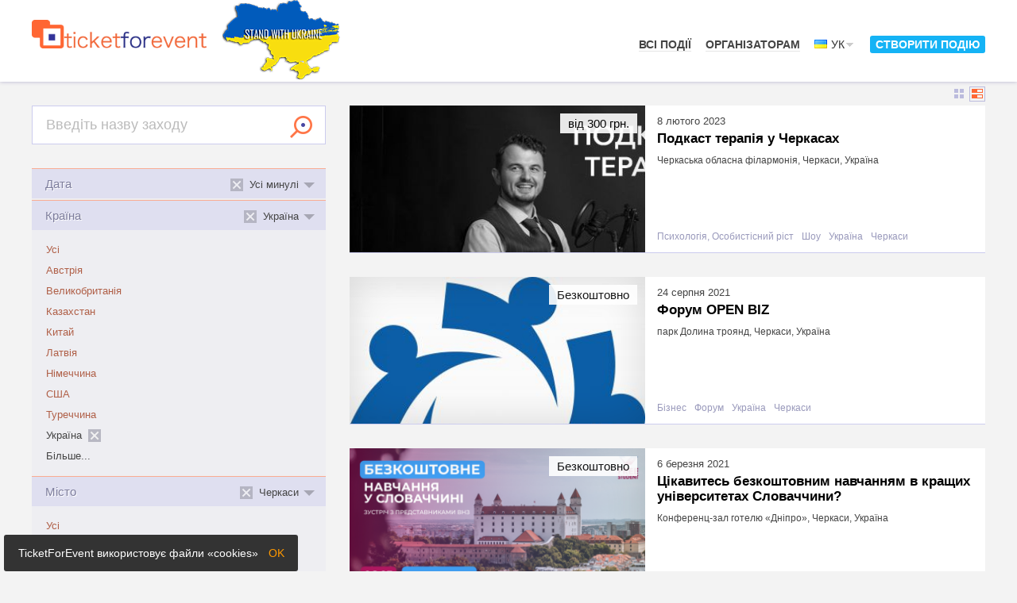

--- FILE ---
content_type: text/html; charset=UTF-8
request_url: https://ticketforevent.com/uk/events/all/UA/Cherkasy/?date=past
body_size: 21824
content:
<!doctype html>
<html lang="uk">
<head>
  <meta charset="utf-8" />
  <title>Заходи в місті Черкаси, Україна усі минулі ⚡️ TicketForEvent</title>
  <meta name="description" content="Квитки на заходи ⚡️ усі минулі в місті Черкаси, Україна ⚡️ Список: ✔️ Подкаст терапія у Черкасах ✔️ Svitla Smart Talk: Java. Async Approach with NIO and Netty ✔️ Summer Challenge - фестиваль тимбілдингу ✔️ Семинар по безопасности для подростков &quot;Гоп-стоп&quot; в Черкассах ✔️ Семинар по детской безопасности &quot;Маленьких обижать нельзя&quot; в Черкассах ✔️ Семинар по детской безопасности &quot;Злая улица&quot; в Черкассах ✔️ KRASAVAfest ✔️ Форум OPEN BIZ ✔️ Цікавитесь безкоштовним навчанням в кращих університетах Словаччини? ✔️ Summer Challenge 2020 - фестиваль тимбілдингу" />
  <meta name="keywords" content="Усі минулі, Україна, Черкаси" />
  <meta name="viewport" content="width=device-width, initial-scale=1.0" />
  <link rel="canonical" href="https://ticketforevent.com/uk/events/all/UA/Cherkasy/?date=past"/>
  <link href="https://ticketforevent.com/css/layout.css?v=1657719863" rel="stylesheet" type="text/css" />
  <link href="https://ticketforevent.com/css/colors.css?v=1629456037" rel="stylesheet" type="text/css" />
  <link href="https://ticketforevent.com/css/v3overlay.css?v=1629456037" rel="stylesheet" type="text/css" />
  <link href="https://ticketforevent.com/css/popup.css?v=1629456037" rel="stylesheet" type="text/css" />
  <link href="https://ticketforevent.com/css/jquery-ui/jquery-ui.css?v=1346495837" rel="stylesheet" type="text/css" />
  <link href="https://ticketforevent.com/css/auth.css?v=1346495837" rel="stylesheet" type="text/css" />

  <script src="https://ticketforevent.com/js/jquery.js?v=1629456055" type="text/javascript"></script>
    <script src="https://ticketforevent.com/js/jquery_ui.js?v=1346495832" type="text/javascript"></script>
  <script src="https://ticketforevent.com/js/cycle2.js?v=1629456055" type="text/javascript"></script>
  <script src="https://ticketforevent.com/js/jquery_loadp.js?v=1346495832" type="text/javascript"></script>
    <script src="https://ticketforevent.com/js/v3overlay.js?v=1629456055" type="text/javascript"></script>
  <script src="https://ticketforevent.com/js/postmessage.js?v=1629456055" type="text/javascript"></script>
  <script src="https://ticketforevent.com/js/form.js?v=1629456055" type="text/javascript"></script>
  
  <script>

  (function(i,s,o,g,r,a,m){i['GoogleAnalyticsObject']=r;i[r]=i[r]||function(){
  (i[r].q=i[r].q||[]).push(arguments)},i[r].l=1*new Date();a=s.createElement(o),
  m=s.getElementsByTagName(o)[0];a.async=1;a.src=g;m.parentNode.insertBefore(a,m)
  })(window,document,'script','https://www.google-analytics.com/analytics.js','ga');

  ga('create', 'UA-978984-55', 'auto');
  ga('send', 'pageview');

</script>  <!-- Google Tag Manager -->
<script>(function(w,d,s,l,i){w[l]=w[l]||[];w[l].push({'gtm.start':
new Date().getTime(),event:'gtm.js'});var f=d.getElementsByTagName(s)[0],
j=d.createElement(s),dl=l!='dataLayer'?'&l='+l:'';j.async=true;j.src=
'https://www.googletagmanager.com/gtm.js?id='+i+dl;f.parentNode.insertBefore(j,f);
})(window,document,'script','dataLayer','GTM-PKF4SG8');</script>
<!-- End Google Tag Manager -->

      <script type="application/ld+json">
    [{"@context":"https://schema.org","@type":"Festival","name":"KRASAVAfest","url":"https://krasava.ticketforevent.com?utm_source=organic_schema","startDate":"2015-10-10T10:00:00+03:00","endDate":"2015-10-11","eventStatus":"https://schema.org/EventScheduled","eventAttendanceMode":"https://schema.org/OfflineEventAttendanceMode","description":"\u041f\u0440\u043e KRASAVAfest \u041d\u0415 \u0417\u041d\u0410\u0415\u0428\u042c \u041a\u0410\u041a \u041d\u0410\u041b\u0410\u0414\u0418\u0422\u042c \u041e\u0422\u041d\u041e\u0428\u0415\u041d\u0418\u042f \u0412 \u0421\u0415\u041c\u042c\u0415, \u0423\u0421\u041f\u0415\u0428\u041d\u041e \u0412\u0415\u0421\u0422\u0418 \u0411\u0418\u0417\u041d\u0415\u0421 \u0412\u041e \u0412 \u0415\u041c\u042f \u041f\u0415 \u0415\u041c\u0415\u041d, \u041d\u0410\u0419\u0422\u0418 \u0412\u041d\u0423\u0422 \u0415\u041d\u041d\u0415\u0415  \u0410\u0412\u041d\u041e\u0412\u0415\u0421\u0418\u0415? \u0422\u0435\u0431\u044f \u043e\u0436\u0438\u0434\u0430\u044e\u0442 20 \u041f \u0410\u041a\u0422\u0418\u0427\u0415\u0421\u041a\u0418\u0425 \u041c\u0410\u0421\u0422\u0415 -\u041a\u041b\u0410\u0421\u0421\u041e\u0412! \u041d\u0430 \u043d\u0430\u0448\u0435\u043c \u0444\u0435\u0441\u0442\u0438\u0432\u0430\u043b\u0435 \u0442\u044b \u043d\u0430\u0439\u0434\u0435\u0448\u044c \u043e\u0442\u0432\u0435\u0442\u044b \u043d\u0430 \u0432\u0441\u0435 \u0441\u0432\u043e\u0438 \u0432\u043e\u043f\u0440\u043e\u0441\u044b. \u0423\u043d\u0438\u043a\u0430\u043b\u044c\u043d\u043e\u0435 \u0441\u043e\u0431\u044b\u0442\u0438\u0435 \u043f\u043e\u0434\u0430\u0440\u0438\u0442 \u0442\u0435\u0431\u0435 \u043d\u043e\u0432\u044b\u0435 \u0432\u043f\u0435\u0447\u0430\u0442\u043b\u0435\u043d\u0438\u044f, \u043f\u043e\u043b\u0435\u0437\u043d\u044b\u0435 \u0437\u043d\u0430\u043a\u043e\u043c\u0441\u0442\u0432\u0430, \u0430 \u0442\u0430\u043a\u0436\u0435 \u043f\u0440\u0438\u044f\u0442\u043d\u044b\u0435 \u043f\u043e\u0434\u0430\u0440\u043a\u0438. \u041f \u0418\u0425\u041e\u0414\u0418 \u0438 \u0442\u044b \u043f\u043e\u043b\u0443\u0447\u0438\u0448\u044c \u043f\u043e\u043b\u0435\u0437\u043d\u0443\u044e \u043f\u0440\u0430\u043a\u0442\u0438\u0447\u0435\u0441\u043a\u0443\u044e \u0438\u043d\u0444\u043e\u0440\u043c\u0430\u0446\u0438\u044e \u043e \u043f\u043e\u0441\u0442\u0440\u043e\u0435\u043d\u0438\u0438 \u0431\u0438\u0437\u043d\u0435\u0441\u0430, \u0437\u0434\u043e\u0440\u043e\u0432\u044c\u0435, \u0440\u0430\u0437\u0432\u0438\u0442\u0438\u0438 \u043b\u044e\u0431\u044f\u0449\u0438\u0445 \u043e\u0442\u043d\u043e\u0448\u0435\u043d\u0438\u0439 \u0438 \u0432\u043e\u0441\u043f\u0438\u0442\u0430\u043d\u0438\u0438 \u0441\u0447\u0430\u0441\u0442\u043b\u0438\u0432\u044b\u0445 \u0434\u0435\u0442\u0435\u0439.","organizer":{"@type":"Organization","name":"krasava","url":["https://vk.com/krasavafest","https://www.facebook.com/\u0416\u0435\u043d\u0441\u043a\u0438\u0439-\u0444\u0435\u0441\u0442\u0438\u0432\u0430\u043b\u044c-Krasava-670520856349054/timeline/"]},"location":{"@type":"Place","name":"\u041a\u0438\u043d\u043e\u0442\u0435\u0430\u0442\u0440 \"\u0421\u0430\u043b\u044e\u0442\"","geo":{"@type":"GeoCoordinates","latitude":"49.447998","longitude":"32.05674"},"address":{"@type":"PostalAddress","streetAddress":"\u0432\u0443\u043b\u0438\u0446\u044f \u0425\u0440\u0435\u0449\u0430\u0442\u0438\u043a 170","addressLocality":"\u0427\u0435\u0440\u043a\u0430\u0441\u0441\u044b","addressRegion":"01","addressCountry":"UA"}},"image":["https://file.ticketforevent.com/logos/45862/logo.png"],"offers":{"@type":"AggregateOffer","highPrice":"400.00","lowPrice":"300.00","priceCurrency":"UAH","url":"https://krasava.ticketforevent.com/ru/?utm_source=organic_schema","offerCount":2,"offers":[{"@type":"Offer","url":"https://krasava.ticketforevent.com/ru/?tickets[62656]=1&utm_source=organic_schema","name":"\u0411\u0438\u043b\u0435\u0442 \u043d\u0430 2 \u0434\u043d\u044f \u0444\u0435\u0441\u0442\u0438\u0432\u0430\u043b\u044f","price":"400.00","priceCurrency":"UAH","availability":"https://schema.org/InStock","validFrom":"2015-09-25T09:00:00+02:00"},{"@type":"Offer","url":"https://krasava.ticketforevent.com/ru/?tickets[62657]=1&utm_source=organic_schema","name":"\u0411\u0438\u043b\u0435\u0442 \u043d\u0430 1 \u0434\u0435\u043d\u044c \u0444\u0435\u0441\u0442\u0438\u0432\u0430\u043b\u044f","price":"300.00","priceCurrency":"UAH","availability":"https://schema.org/InStock","validFrom":"2015-09-25T09:00:00+02:00"}]},"performer":{"@type":"PerformingGroup","name":"krasava"}},{"@context":"https://schema.org","@type":"Event","name":"\u0421\u0435\u043c\u0438\u043d\u0430\u0440 \u043f\u043e \u0434\u0435\u0442\u0441\u043a\u043e\u0439 \u0431\u0435\u0437\u043e\u043f\u0430\u0441\u043d\u043e\u0441\u0442\u0438 \"\u0417\u043b\u0430\u044f \u0443\u043b\u0438\u0446\u0430\" \u0432 \u0427\u0435\u0440\u043a\u0430\u0441\u0441\u0430\u0445","url":"https://meanstreetcherkasy.ticketforevent.com?utm_source=organic_schema","startDate":"2019-03-10T14:00:00+02:00","endDate":"2019-03-10","eventStatus":"https://schema.org/EventScheduled","eventAttendanceMode":"https://schema.org/OfflineEventAttendanceMode","description":"95% \u0434\u0435\u0442\u0435\u0439 \u0443\u0439\u0434\u0435\u0442 \u0441 \u043d\u0435\u0437\u043d\u0430\u043a\u043e\u043c\u0446\u0435\u043c \u0441 \u0434\u0435\u0442\u0441\u043a\u043e\u0439 \u043f\u043b\u043e\u0449\u0430\u0434\u043a\u0438. \u0415\u0436\u0435\u0433\u043e\u0434\u043d\u043e \u0432 \u0423\u043a\u0440\u0430\u0438\u043d\u0435 \u043f\u0440\u043e\u043f\u0430\u0434\u0430\u0435\u0442 2000 \u0434\u0435\u0442\u0435\u0439 \u0432 \u0432\u043e\u0437\u0440\u0430\u0441\u0442\u0435 \u0434\u043e 12 \u043b\u0435\u0442. \u0427\u0442\u043e \u0434\u043e\u043b\u0436\u0435\u043d \u0437\u043d\u0430\u0442\u044c \u0438 \u0443\u043c\u0435\u0442\u044c \u0440\u0435\u0431\u0435\u043d\u043e\u043a, \u0447\u0442\u043e\u0431\u044b \u043d\u0435 \u043f\u043e\u043f\u0430\u0441\u0442\u044c \u0432 \u0431\u0435\u0434\u0443 \u043d\u0430 \u0443\u043b\u0438\u0446\u0435? \u041a\u0430\u043a\u0438\u0435 \u0431\u044b\u0432\u0430\u044e\u0442 \u0432\u0437\u0440\u043e\u0441\u043b\u044b\u0435: \u0447\u0435\u043c \u0440\u043e\u0434\u043d\u044b\u0435 \u043e\u0442\u043b\u0438\u0447\u0430\u044e\u0442\u0441\u044f \u043e\u0442 \u0437\u043d\u0430\u043a\u043e\u043c\u044b\u0445, \u0430 \u0437\u043d\u0430\u043a\u043e\u043c\u044b\u0435 \u2013 \u043e\u0442 \u0447\u0443\u0436\u0438\u0445? \u041a\u0430\u043a \u043f\u0440\u0430\u0432\u0438\u043b\u044c\u043d\u043e \u043d\u0435 \u0440\u0430\u0437\u0433\u043e\u0432\u0430\u0440\u0438\u0432\u0430\u0442\u044c \u0441 \u043d\u0435\u0437\u043d\u0430\u043a\u043e\u043c\u0446\u0430\u043c\u0438? \u041a\u0430\u043a \u043d\u0435 \u043f\u043e\u043f\u0430\u0441\u0442\u044c \u043f\u043e\u0434 \u043c\u0430\u0448\u0438\u043d\u0443? \u041a\u0430\u043a \u043d\u0435 \u0441\u0442\u0430\u0442\u044c \u0436\u0435\u0440\u0442\u0432\u043e\u0439 \u043c\u043e\u0448\u0435\u043d\u043d\u0438\u043a\u0430 \u0438\u043b\u0438 \u043f\u0435\u0434\u043e\u0444\u0438\u043b\u0430? \u0427\u0442\u043e \u0438 \u043a\u0430\u043a \u043f\u0440\u0430\u0432\u0438\u043b\u044c\u043d\u043e \u043a\u0440\u0438\u0447\u0430\u0442\u044c, \u0435\u0441\u043b\u0438 \u0432\u0437\u0440\u043e\u0441\u043b\u044b\u0439 \u0441\u0445\u0432\u0430\u0442\u0438\u043b \u0438 \u0442\u0430\u0449\u0438\u0442? \u041a\u0430\u043a \u0432\u044b\u0440\u0432\u0430\u0442\u044c \u0438 \u0443\u0431\u0435\u0436\u0430\u0442\u044c? Krav Kids - \u043a\u0443\u0440\u0441\u044b \u0434\u0435\u0442\u0441\u043a\u043e\u0439 \u0431\u0435\u0437\u043e\u043f\u0430\u0441\u043d\u043e\u0441\u0442\u0438 \u043f\u0440\u0435\u0434\u0441\u0442\u0430\u0432\u043b\u044f\u044e\u0442 \u0434\u0432\u0443\u0445\u0447\u0430\u0441\u043e\u0432\u043e\u0439 \u043f\u0440\u0430\u043a\u0442\u0438\u0447\u0435\u0441\u043a\u0438\u0439 \u0441\u0435\u043c\u0438\u043d\u0430\u0440 \u0434\u043b\u044f \u0434\u0435\u0442\u0435\u0439 7-12 \u043b\u0435\u0442 \u0417\u043b\u0430\u044f \u0443\u043b\u0438\u0446\u0430  \u0412 \u043f\u0440\u043e\u0433\u0440\u0430\u043c\u043c\u0435 \u0441\u0435\u043c\u0438\u043d\u0430\u0440\u0430: - \u0432\u0438\u0434\u044b \u0443\u0433\u0440\u043e\u0437 \u0434\u043b\u044f \u0440\u0435\u0431\u0435\u043d\u043a\u0430 \u043d\u0430 \u0443\u043b\u0438\u0446\u0435 - \u0441\u0430\u043c\u043e\u0435 \u0433\u043b\u0430\u0432\u043d\u043e\u0435 \u043f\u0440\u0430\u0432\u0438\u043b\u043e \u0434\u043e\u0440\u043e\u0436\u043d\u043e\u0433\u043e \u0434\u0432\u0438\u0436\u0435\u043d\u0438\u044f \u2013 \u0414\u0414\u0414 - \u043f\u0440\u0435\u0441\u0435\u0447\u0435\u043d\u0438\u0435 \u043f\u043e\u043f\u044b\u0442\u043e\u043a \u0434\u0438\u0430\u043b\u043e\u0433\u0430 \u0441 \u043d\u0435\u0437\u043d\u0430\u043a\u043e\u043c\u0446\u0430\u043c\u0438 - \u043e\u0441\u0432\u043e\u0431\u043e\u0436\u0434\u0435\u043d\u0438\u044f \u043e\u0442 \u0437\u0430\u0445\u0432\u0430\u0442\u043e\u0432 - \u0443\u0434\u0430\u0440\u043d\u0430\u044f \u0442\u0435\u0445\u043d\u0438\u043a\u0430 - \u0442\u0440\u0435\u043d\u0438\u0440\u043e\u0432\u043a\u0430 \u043d\u0430\u0432\u044b\u043a\u0430 \u043a\u0440\u0438\u0447\u0430\u0442\u044c - \u0437\u0430\u043a\u0440\u0435\u043f\u043b\u0435\u043d\u0438\u0435 \u043d\u0430\u0432\u044b\u043a\u043e\u0432 \u0432 \u0438\u0433\u0440\u043e\u0432\u043e\u0439 \u0444\u043e\u0440\u043c\u0435","organizer":{"@type":"Organization","name":"meanstreetcherkasy","url":"https://www.facebook.com/kravmaga.kiev/"},"location":{"@type":"Place","name":"\u0427\u0435\u0440\u043a\u0430\u0441\u0441\u044b","geo":{"@type":"GeoCoordinates","latitude":"49.444962","longitude":"32.065098"},"address":{"@type":"PostalAddress","streetAddress":"\u0432\u0443\u043b\u0438\u0446\u044f \u041e\u0441\u0442\u0430\u0444\u0456\u044f \u0414\u0430\u0448\u043a\u043e\u0432\u0438\u0447\u0430 19","addressLocality":"\u0427\u0435\u0440\u043a\u0430\u0441\u0441\u044b","addressRegion":"01","addressCountry":"UA"}},"image":["https://file.ticketforevent.com/logos/97078/logo.jpg","https://file.ticketforevent.com/logos/97078/picture.jpg"],"offers":{"@type":"AggregateOffer","highPrice":"250.00","lowPrice":"200.00","priceCurrency":"UAH","url":"https://meanstreetcherkasy.ticketforevent.com/ru/?utm_source=organic_schema","offerCount":2,"offers":[{"@type":"Offer","url":"https://meanstreetcherkasy.ticketforevent.com/ru/?tickets[596774]=1&utm_source=organic_schema","name":"\u041e\u0431\u044b\u0447\u043d\u044b\u0439","price":"250.00","priceCurrency":"UAH","availability":"https://schema.org/InStock","validFrom":"2019-02-21T12:39:00+01:00"},{"@type":"Offer","url":"https://meanstreetcherkasy.ticketforevent.com/ru/?tickets[596775]=1&utm_source=organic_schema","name":"Early Bird","price":"200.00","priceCurrency":"UAH","availability":"https://schema.org/InStock","validFrom":"2019-02-21T12:39:00+01:00"}]},"performer":{"@type":"PerformingGroup","name":"meanstreetcherkasy"}},{"@context":"https://schema.org","@type":"Festival","name":"Summer Challenge - \u0444\u0435\u0441\u0442\u0438\u0432\u0430\u043b\u044c \u0442\u0438\u043c\u0431\u0456\u043b\u0434\u0438\u043d\u0433\u0443","url":"https://summerchallenge.ticketforevent.com?utm_source=organic_schema","startDate":"2019-06-01T09:00:00+03:00","endDate":"2019-06-01","eventStatus":"https://schema.org/EventScheduled","eventAttendanceMode":"https://schema.org/OfflineEventAttendanceMode","description":"\u0427\u0430\u0441\u0442\u0438\u043d\u0443 \u043a\u043e\u0448\u0442\u0456\u0432 \u043e\u0440\u0433\u0430\u043d\u0456\u0437\u0430\u0442\u043e\u0440\u0438 \u0441\u043f\u0440\u044f\u043c\u0443\u044e\u0442\u044c \u043d\u0430 \u043f\u0440\u0438\u0434\u0431\u0430\u043d\u043d\u044f \u043e\u0431\u043b\u0430\u0434\u043d\u0430\u043d\u043d\u044f \u0434\u043b\u044f \u043d\u0435\u043e\u043d\u0430\u0442\u0430\u043b\u044c\u043d\u043e\u0433\u043e \u0446\u0435\u043d\u0442\u0440\u0443 \u0427\u041e\u0414\u041b. *\u041a\u0443\u043f\u0443\u044e\u0447\u0438 \u043a\u0432\u0438\u0442\u043e\u043a X-Challenge, \u0412\u0438 \u043f\u0456\u0434\u0442\u0432\u0435\u0440\u0434\u0436\u0443\u0454\u0442\u0435, \u0449\u043e \u043e\u0437\u043d\u0430\u0439\u043e\u043c\u0438\u0442\u0438\u0441\u044c \u0437 \u043f\u0440\u0430\u0432\u0438\u043b\u0430\u043c\u0438 \u0437\u0430\u0431\u0456\u0433\u0443: http://bit.ly/X-Challenge_RULES.","organizer":{"@type":"Organization","name":"summerchallenge","url":["http://summerchallenge.com.ua","https://www.facebook.com/sc.teambuilding/","https://www.instagram.com/summer.challenge.fest/"]},"location":{"@type":"Place","name":"\u043f\u0430\u0440\u043a \u0414\u043e\u043b\u0438\u043d\u0430 \u0442\u0440\u043e\u044f\u043d\u0434","geo":{"@type":"GeoCoordinates","latitude":"49.450733","longitude":"32.064259"},"address":{"@type":"PostalAddress","streetAddress":" ","addressLocality":"\u0427\u0435\u0440\u043a\u0430\u0441\u0438","addressRegion":"01","addressCountry":"UA"}},"image":["https://file.ticketforevent.com/logos/97225/picture.jpg"],"offers":{"@type":"Offer","url":"https://summerchallenge.ticketforevent.com/uk/?utm_source=organic_schema","name":"\u0412\u0456\u0434\u0432\u0456\u0434\u0443\u0432\u0430\u0447","price":0,"priceCurrency":"UAH","availability":"https://schema.org/SoldOut","validFrom":"2021-07-16T10:25:00+02:00"},"performer":{"@type":"PerformingGroup","name":"summerchallenge"}},{"@context":"https://schema.org","@type":"Event","name":"\u0421\u0435\u043c\u0438\u043d\u0430\u0440 \u043f\u043e \u0434\u0435\u0442\u0441\u043a\u043e\u0439 \u0431\u0435\u0437\u043e\u043f\u0430\u0441\u043d\u043e\u0441\u0442\u0438 \"\u041c\u0430\u043b\u0435\u043d\u044c\u043a\u0438\u0445 \u043e\u0431\u0438\u0436\u0430\u0442\u044c \u043d\u0435\u043b\u044c\u0437\u044f\" \u0432 \u0427\u0435\u0440\u043a\u0430\u0441\u0441\u0430\u0445","url":"https://antibullycherkasyapril.ticketforevent.com?utm_source=organic_schema","startDate":"2019-04-13T14:00:00+03:00","endDate":"2019-04-13","eventStatus":"https://schema.org/EventScheduled","eventAttendanceMode":"https://schema.org/OfflineEventAttendanceMode","description":"\u0422\u0435\u043e\u0440\u0435\u0442\u0438\u0447\u0435\u0441\u043a\u0438\u0439 \u0441\u0435\u043c\u0438\u043d\u0430\u0440 \u0434\u043b\u044f \u0434\u0435\u0442\u0435\u0439 7-12 \u043b\u0435\u0442 \u041c\u0430\u043b\u0435\u043d\u044c\u043a\u0438\u0445 \u043e\u0431\u0438\u0436\u0430\u0442\u044c \u043d\u0435\u043b\u044c\u0437\u044f! \u041f\u043e \u0434\u0430\u043d\u043d\u044b\u043c UNICEF 67% \u0434\u0435\u0442\u0435\u0439 \u0441\u0442\u0430\u043b\u043a\u0438\u0432\u0430\u043b\u0438\u0441\u044c \u0441 \u0431\u0443\u043b\u043b\u0438\u043d\u0433\u043e\u043c \u0432 \u0448\u043a\u043e\u043b\u0435. 24% \u043e\u0442\u043d\u043e\u0441\u044f\u0442 \u0441\u0435\u0431\u044f \u043a \u0436\u0435\u0440\u0442\u0432\u0430\u043c \u0431\u0443\u043b\u043b\u0438\u043d\u0433\u0430. 40% \u0436\u0435\u0440\u0442\u0432 \u043e\u0431 \u044d\u0442\u043e\u043c \u043d\u0438\u043a\u043e\u043c\u0443 \u043d\u0435 \u0440\u0430\u0441\u0441\u043a\u0430\u0437\u044b\u0432\u0430\u0435\u0442. \u041a\u0430\u043a \u043f\u043e\u043d\u044f\u0442\u044c, \u0447\u0442\u043e \u0440\u0435\u0431\u0435\u043d\u043a\u0430 \u0442\u0440\u0430\u0432\u044f\u0442 \u0432 \u0448\u043a\u043e\u043b\u0435? \u0410 \u043c\u043e\u0436\u0435\u0442, \u0438\u043c\u0435\u043d\u043d\u043e \u043e\u043d \u044d\u0442\u0438\u043c \u0438 \u0437\u0430\u043d\u0438\u043c\u0430\u0435\u0442\u0441\u044f? \u0418\u043b\u0438 \u043d\u0430\u0431\u043b\u044e\u0434\u0430\u0435\u0442, \u0441\u043d\u0438\u043c\u0430\u0435\u0442 \u043d\u0430 \u0442\u0435\u043b\u0435\u0444\u043e\u043d? \u0414\u0435\u0442\u0441\u043a\u0430\u044f \u0442\u0440\u0430\u0432\u043b\u044f \u2013 \u044f\u0432\u043b\u0435\u043d\u0438\u0435 \u0441\u0435\u0440\u044c\u0435\u0437\u043d\u043e\u0435 \u0438 \u043f\u043e\u0432\u0441\u0435\u043c\u0435\u0441\u0442\u043d\u043e\u0435, \u0438\u043d\u043e\u0433\u0434\u0430 \u044d\u0442\u043e \u0437\u0430\u043a\u0430\u043d\u0447\u0438\u0432\u0430\u0435\u0442\u0441\u044f \u043a\u0430\u0442\u0430\u0441\u0442\u0440\u043e\u0444\u043e\u0439.","organizer":{"@type":"Organization","name":"antibullycherkasyapril","url":"https://www.facebook.com/kravmaga.kiev/"},"location":{"@type":"Place","name":"\u0427\u0435\u0440\u043a\u0430\u0441\u0441\u044b","geo":{"@type":"GeoCoordinates","latitude":"49.444962","longitude":"32.065098"},"address":{"@type":"PostalAddress","streetAddress":"\u0432\u0443\u043b\u0438\u0446\u044f \u041e\u0441\u0442\u0430\u0444\u0456\u044f \u0414\u0430\u0448\u043a\u043e\u0432\u0438\u0447\u0430 19","addressLocality":"\u0427\u0435\u0440\u043a\u0430\u0441\u0441\u044b","addressRegion":"01","addressCountry":"UA"}},"image":["https://file.ticketforevent.com/logos/98177/logo.jpg","https://file.ticketforevent.com/logos/98177/picture.jpg"],"offers":{"@type":"AggregateOffer","highPrice":"300.00","lowPrice":"250.00","priceCurrency":"UAH","url":"https://antibullycherkasyapril.ticketforevent.com/ru/?utm_source=organic_schema","offerCount":2,"offers":[{"@type":"Offer","url":"https://antibullycherkasyapril.ticketforevent.com/ru/?tickets[598958]=1&utm_source=organic_schema","name":"\u041e\u0431\u044b\u0447\u043d\u044b\u0439","price":"300.00","priceCurrency":"UAH","availability":"https://schema.org/InStock","validFrom":"2019-03-21T14:01:00+01:00"},{"@type":"Offer","url":"https://antibullycherkasyapril.ticketforevent.com/ru/?tickets[598959]=1&utm_source=organic_schema","name":"Early Bird","price":"250.00","priceCurrency":"UAH","availability":"https://schema.org/InStock","validFrom":"2019-03-21T14:01:00+01:00"}]},"performer":{"@type":"PerformingGroup","name":"antibullycherkasyapril"}},{"@context":"https://schema.org","@type":"Event","name":"\u0421\u0435\u043c\u0438\u043d\u0430\u0440 \u043f\u043e \u0431\u0435\u0437\u043e\u043f\u0430\u0441\u043d\u043e\u0441\u0442\u0438 \u0434\u043b\u044f \u043f\u043e\u0434\u0440\u043e\u0441\u0442\u043a\u043e\u0432 \"\u0413\u043e\u043f-\u0441\u0442\u043e\u043f\" \u0432 \u0427\u0435\u0440\u043a\u0430\u0441\u0441\u0430\u0445","url":"https://gopstopcherkassymay.ticketforevent.com?utm_source=organic_schema","startDate":"2019-05-18T12:00:00+03:00","endDate":"2019-05-18","eventStatus":"https://schema.org/EventScheduled","eventAttendanceMode":"https://schema.org/OfflineEventAttendanceMode","description":"\u041f\u043e\u0434\u0440\u043e\u0441\u0442\u043e\u043a \u2013 \u043b\u0435\u0433\u043a\u0430\u044f \u0434\u043e\u0431\u044b\u0447\u0430 \u0434\u043b\u044f \u0443\u043b\u0438\u0447\u043d\u043e\u0433\u043e \u0440\u0430\u0437\u0431\u043e\u044f. \u0421\u0430\u043c\u043e\u0443\u0432\u0435\u0440\u0435\u043d\u043d\u043e\u0441\u0442\u0438 \u0431\u043e\u043b\u044c\u0448\u0435 \u0447\u0435\u043c \u0432\u0435\u0441\u0430, \u0432 \u0433\u043e\u043b\u043e\u0432\u0435 \u043a\u0430\u0448\u0430 \u0438\u0437 \u043a\u0438\u043d\u043e\u0448\u043d\u044b\u0445 \u043c\u0438\u0444\u043e\u0432, \u0432 \u043a\u0440\u043e\u0432\u0438 \u0438\u0433\u0440\u0430\u044e\u0442 \u0433\u043e\u0440\u043c\u043e\u043d\u044b \u2013 \u043a\u0430\u043a \u043f\u0440\u0438 \u0442\u0430\u043a\u043e\u043c \u043d\u0435 \u0432\u043b\u044f\u043f\u0430\u0442\u044c\u0441\u044f \u0432 \u043d\u0435\u043f\u0440\u0438\u044f\u0442\u043d\u043e\u0441\u0442\u0438? \u041a\u0430\u043a \u0441\u043e\u0432\u0435\u0440\u0448\u0430\u044e\u0442\u0441\u044f \u043d\u0430\u043f\u0430\u0434\u0435\u043d\u0438\u044f \u043d\u0430 \u0443\u043b\u0438\u0446\u0435? \u0427\u0435\u043c \u0441\u0430\u043c\u043e\u043e\u0431\u043e\u0440\u043e\u043d\u0430 \u043e\u0442\u043b\u0438\u0447\u0430\u0435\u0442\u0441\u044f \u043e\u0442 \u043a\u043e\u043d\u0446\u0435\u043f\u0446\u0438\u0438 \u043b\u0438\u0447\u043d\u043e\u0439 \u0431\u0435\u0437\u043e\u043f\u0430\u0441\u043d\u043e\u0441\u0442\u0438? \u041a\u0430\u043a \u0438\u0437\u0431\u0435\u0436\u0430\u0442\u044c \u043d\u0430\u043f\u0430\u0434\u0435\u043d\u0438\u044f? \u0418 \u043a\u0430\u043a \u043f\u0440\u043e\u0442\u0438\u0432\u043e\u0441\u0442\u043e\u044f\u0442\u044c, \u0435\u0441\u043b\u0438 \u0438\u0437\u0431\u0435\u0436\u0430\u0442\u044c \u043d\u0435 \u0443\u0434\u0430\u043b\u043e\u0441\u044c? Krav Kids - \u043a\u0443\u0440\u0441\u044b \u0434\u0435\u0442\u0441\u043a\u043e\u0439 \u0431\u0435\u0437\u043e\u043f\u0430\u0441\u043d\u043e\u0441\u0442\u0438 \u043f\u0440\u0435\u0434\u0441\u0442\u0430\u0432\u043b\u044f\u044e\u0442 \u0434\u0432\u0443\u0445\u0447\u0430\u0441\u043e\u0432\u043e\u0439 \u043f\u0440\u0430\u043a\u0442\u0438\u0447\u0435\u0441\u043a\u0438\u0439 \u0441\u0435\u043c\u0438\u043d\u0430\u0440 \u0434\u043b\u044f \u043f\u043e\u0434\u0440\u043e\u0441\u0442\u043a\u043e\u0432 13-17 \u043b\u0435\u0442 \u0413\u043e\u043f-\u0441\u0442\u043e\u043f, \u043c\u044b \u043f\u043e\u0434\u043e\u0448\u043b\u0438 \u0438\u0437-\u0437\u0430 \u0443\u0433\u043b\u0430 ","organizer":{"@type":"Organization","name":"gopstopcherkassymay","url":["https://www.facebook.com/kravmaga.kiev/","https://krav-maga.ua/kravkidsru"]},"location":{"@type":"Place","name":"\u0427\u0435\u0440\u043a\u0430\u0441\u0441\u044b, \u0422\u0420\u0426 \"\u0425\u0440\u0435\u0449\u0430\u0442\u0438\u043a\" (\u0443\u043b. \u041e\u0441\u0442\u0430\u0444\u0438\u044f \u0414\u0430\u0448\u043a\u0435\u0432\u0438\u0447\u0430, 19), \u043c\u0438\u043d\u0443\u0441 2 \u044d\u0442\u0430\u0436, \u041a\u043b\u0443\u0431 \u043d\u0430\u0443\u043a\u0438 \"\u041a\u0432\u0430\u0440\u043a\".","geo":{"@type":"GeoCoordinates","latitude":"49.444962","longitude":"32.065098"},"address":{"@type":"PostalAddress","streetAddress":"\u0432\u0443\u043b\u0438\u0446\u044f \u041e\u0441\u0442\u0430\u0444\u0456\u044f \u0414\u0430\u0448\u043a\u043e\u0432\u0438\u0447\u0430 19","addressLocality":"\u0427\u0435\u0440\u043a\u0430\u0441\u0441\u044b","addressRegion":"01","addressCountry":"UA"}},"image":["https://file.ticketforevent.com/logos/99687/logo.png","https://file.ticketforevent.com/logos/99687/picture.png"],"offers":{"@type":"AggregateOffer","highPrice":"250.00","lowPrice":"220.00","priceCurrency":"UAH","url":"https://gopstopcherkassymay.ticketforevent.com/ru/?utm_source=organic_schema","offerCount":2,"offers":[{"@type":"Offer","url":"https://gopstopcherkassymay.ticketforevent.com/ru/?tickets[602102]=1&utm_source=organic_schema","name":"\u041e\u0431\u044b\u0447\u043d\u044b\u0439","price":"250.00","priceCurrency":"UAH","availability":"https://schema.org/InStock","validFrom":"2019-04-30T21:14:00+02:00"},{"@type":"Offer","url":"https://gopstopcherkassymay.ticketforevent.com/ru/?tickets[602103]=1&utm_source=organic_schema","name":"Early Bird","price":"220.00","priceCurrency":"UAH","availability":"https://schema.org/InStock","validFrom":"2019-04-30T21:14:00+02:00"}]},"performer":{"@type":"PerformingGroup","name":"gopstopcherkassymay"}},{"@context":"https://schema.org","@type":"Event","name":"Svitla Smart Talk: Java. Async Approach with NIO and Netty","url":"https://svitlajava.ticketforevent.com?utm_source=organic_schema","startDate":"2019-11-07T19:00:00+02:00","endDate":"2019-11-07","eventStatus":"https://schema.org/EventScheduled","eventAttendanceMode":"https://schema.org/OfflineEventAttendanceMode","description":"Svitla Smart Talk: Java. Async Approach with NIO and Netty On 7th November, we will try to shed some light on the differences between Java NIO and IO, their use cases and modern approaches for Async development. This event will be useful for middle+ developers. Topics: * Comparison IO vs NIO. * Multithreading with IO and NIO. * JConsole, JVisualVM for metrics. * Modern approaches for Async development. Speaker Serhii Bilobrov - Java developer in Svitla Systems with over 7 years\u2019 experience. Currently works with a high load chat application. Had teaching and mentoring experience from 2014 till 2018 within his own programming school. Actively interviews Java candidates for Svitla using a platform for pre-screening that he developed. Agenda: 18:30 - 19:00 - registration and welcome-coffee 19:00 - 20:00 - lecture on Async in Java 20:00 - 20:30 - Q&A session + further discussion 20:30 - 21:00 - pizza+beer networking Event details: Date - November 7 Language - Ukrainian Location - Svitla Cherkasy Office, Hoholia St...","organizer":{"@type":"Organization","name":"svitlajava","url":["https://www.facebook.com/SvitlaSystems/","https://svitla.com/about"]},"location":{"@type":"Place","name":"Svitla Cherkasy Office","geo":{"@type":"GeoCoordinates","latitude":"49.437111","longitude":"32.067589"},"address":{"@type":"PostalAddress","streetAddress":"\u0432\u0443\u043b\u0438\u0446\u044f \u0413\u043e\u0433\u043e\u043b\u044f 305","addressLocality":"\u0427\u0435\u0440\u043a\u0430\u0441\u0438","addressRegion":"01","addressCountry":"UA"}},"image":["https://buy.ticketforevent.com/img/ticketforevent-oglogo.png"],"offers":{"@type":"Offer","url":"https://svitlajava.ticketforevent.com/uk/?tickets[614449]=1&utm_source=organic_schema","name":"\u0441\u0442\u0430\u043d\u0434\u0430\u0440\u0442","price":"50.00","priceCurrency":"UAH","availability":"https://schema.org/InStock","validFrom":"2019-10-09T14:23:00+02:00"},"performer":{"@type":"PerformingGroup","name":"svitlajava"}},{"@context":"https://schema.org","@type":"Festival","name":"Summer Challenge 2020 - \u0444\u0435\u0441\u0442\u0438\u0432\u0430\u043b\u044c \u0442\u0438\u043c\u0431\u0456\u043b\u0434\u0438\u043d\u0433\u0443","url":"https://summerchallenge2020.ticketforevent.com?utm_source=organic_schema","startDate":"2020-06-13T09:00:00+03:00","endDate":"2020-06-13","eventStatus":"https://schema.org/EventScheduled","eventAttendanceMode":"https://schema.org/OfflineEventAttendanceMode","description":"\u0427\u0430\u0441\u0442\u0438\u043d\u0443 \u043a\u043e\u0448\u0442\u0456\u0432 \u043e\u0440\u0433\u0430\u043d\u0456\u0437\u0430\u0442\u043e\u0440\u0438 \u0441\u043f\u0440\u044f\u043c\u0443\u044e\u0442\u044c \u043d\u0430 \u043f\u0440\u0438\u0434\u0431\u0430\u043d\u043d\u044f \u043e\u0431\u043b\u0430\u0434\u043d\u0430\u043d\u043d\u044f \u0434\u043b\u044f \u043d\u0435\u043e\u043d\u0430\u0442\u0430\u043b\u044c\u043d\u043e\u0433\u043e \u0446\u0435\u043d\u0442\u0440\u0443 \u0427\u041e\u0414\u041b. *\u041a\u0443\u043f\u0443\u044e\u0447\u0438 \u043a\u0432\u0438\u0442\u043e\u043a X-Challenge, \u0412\u0438 \u043f\u0456\u0434\u0442\u0432\u0435\u0440\u0434\u0436\u0443\u0454\u0442\u0435, \u0449\u043e \u043e\u0437\u043d\u0430\u0439\u043e\u043c\u0438\u0442\u0438\u0441\u044c \u0437 \u043f\u0440\u0430\u0432\u0438\u043b\u0430\u043c\u0438 \u0437\u0430\u0431\u0456\u0433\u0443: http://bit.ly/XRules2020","organizer":{"@type":"Organization","name":"summerchallenge2020","url":["http://summerchallenge.com.ua","https://www.facebook.com/summerchallenge.fest","https://www.instagram.com/summerchallengefest"]},"location":{"@type":"Place","name":"\u043f\u0430\u0440\u043a \u0414\u043e\u043b\u0438\u043d\u0430 \u0442\u0440\u043e\u044f\u043d\u0434","geo":{"@type":"GeoCoordinates","latitude":"49.450733","longitude":"32.064259"},"address":{"@type":"PostalAddress","streetAddress":" ","addressLocality":"\u0427\u0435\u0440\u043a\u0430\u0441\u0438","addressRegion":"01","addressCountry":"UA"}},"image":["https://buy.ticketforevent.com/img/ticketforevent-oglogo.png"],"offers":{"@type":"Offer","url":"https://summerchallenge2020.ticketforevent.com/uk/?utm_source=organic_schema","name":"\u0412\u0456\u0434\u0432\u0456\u0434\u0443\u0432\u0430\u0447","price":0,"priceCurrency":"UAH","availability":"https://schema.org/SoldOut","validFrom":"2019-11-20T15:38:16+01:00"},"performer":{"@type":"PerformingGroup","name":"summerchallenge2020"}},{"@context":"https://schema.org","@type":"Event","name":"\u0426\u0456\u043a\u0430\u0432\u0438\u0442\u0435\u0441\u044c \u0431\u0435\u0437\u043a\u043e\u0448\u0442\u043e\u0432\u043d\u0438\u043c \u043d\u0430\u0432\u0447\u0430\u043d\u043d\u044f\u043c \u0432 \u043a\u0440\u0430\u0449\u0438\u0445 \u0443\u043d\u0456\u0432\u0435\u0440\u0441\u0438\u0442\u0435\u0442\u0430\u0445 \u0421\u043b\u043e\u0432\u0430\u0447\u0447\u0438\u043d\u0438?","url":"https://free-student-slovakia-ck.ticketforevent.com?utm_source=organic_schema","startDate":"2021-03-06","endDate":"2021-03-06","eventStatus":"https://schema.org/EventScheduled","eventAttendanceMode":"https://schema.org/OfflineEventAttendanceMode","description":"\u041c\u0438 \u0440\u043e\u0437\u043f\u043e\u0432\u0456\u043c\u043e \u043f\u0440\u043e \u0443\u0441\u0456 \u043f\u0435\u0440\u0435\u0432\u0430\u0433\u0438 \u0454\u0432\u0440\u043e\u043f\u0435\u0439\u0441\u044c\u043a\u043e\u0457 \u043e\u0441\u0432\u0456\u0442\u0438 \u0442\u0430 \u0434\u043e\u043f\u043e\u043c\u043e\u0436\u0435\u043c\u043e \u0437\u0456 \u0432\u0441\u0442\u0443\u043f\u043e\u043c! \u0417\u0430\u043f\u0440\u043e\u0448\u0443\u0454\u043c\u043e \u043d\u0430 \u0437\u0443\u0441\u0442\u0440\u0456\u0447 \u0437 \u043f\u0440\u0435\u0434\u0441\u0442\u0430\u0432\u043d\u0438\u043a\u0430\u043c\u0438 \u043e\u0441\u0432\u0456\u0442\u043d\u044c\u043e\u0457 \u043f\u0440\u043e\u0433\u0440\u0430\u043c\u0438 Free Student  \u0442\u0430 \u0432\u0438\u043a\u043b\u0430\u0434\u0430\u0447\u0430\u043c\u0438 \u0441\u043b\u043e\u0432\u0430\u0446\u044c\u043a\u0438\u0445 \u0443\u043d\u0456\u0432\u0435\u0440\u0441\u0438\u0442\u0435\u0442\u0456\u0432. \u0417\u0443\u0441\u0442\u0440\u0456\u0447 \u0432\u0456\u0434\u0431\u0443\u0434\u0435\u0442\u044c\u0441\u044f 6 \u0431\u0435\u0440\u0435\u0437\u043d\u044f 2021 \u0440\u043e\u043a\u0443 \u043e 12:00","organizer":{"@type":"Organization","name":"Free Student","url":["https://free-student-slovakia.org/","https://www.instagram.com/free.student.slovakia/","https://www.facebook.com/free.student.slovakia"]},"location":{"@type":"Place","name":"\u041a\u043e\u043d\u0444\u0435\u0440\u0435\u043d\u0446-\u0437\u0430\u043b \u0433\u043e\u0442\u0435\u043b\u044e \u00ab\u0414\u043d\u0456\u043f\u0440\u043e\u00bb","geo":{"@type":"GeoCoordinates","latitude":"49.445652","longitude":"32.069172"},"address":{"@type":"PostalAddress","streetAddress":"\u0432\u0443\u043b\u0438\u0446\u044f \u0412\u0435\u0440\u0445\u043d\u044f \u0413\u043e\u0440\u043e\u0432\u0430 13","addressLocality":"\u0427\u0435\u0440\u043a\u0430\u0441\u0438","addressRegion":"01","addressCountry":"UA"}},"image":["https://file.ticketforevent.com/logos/114640/picture.png"],"offers":{"@type":"Offer","url":"https://free-student-slovakia-ck.ticketforevent.com/uk/?tickets[641585]=1&utm_source=organic_schema","name":"\u0412\u0456\u0434\u0432\u0456\u0434\u0443\u0432\u0430\u0447","price":"0.00","priceCurrency":"EUR","availability":"https://schema.org/InStock","validFrom":"2021-03-02T13:48:00+01:00"},"performer":{"@type":"PerformingGroup","name":"Free Student"}},{"@context":"https://schema.org","@type":"BusinessEvent","name":"\u0424\u043e\u0440\u0443\u043c OPEN BIZ","url":"https://openbiz2021.ticketforevent.com?utm_source=organic_schema","startDate":"2021-08-24T09:00:00+03:00","endDate":"2021-08-24","eventStatus":"https://schema.org/EventScheduled","eventAttendanceMode":"https://schema.org/OfflineEventAttendanceMode","description":"\u0424\u043e\u0440\u0443\u043c \u041e\u043f\u0435\u043d \u0411\u0456\u0437 2021 - \u0411\u0415\u0417\u041a\u041e\u0428\u0422\u041e\u0412\u041d\u0418\u0419! \u041f\u0440\u043e\u0442\u0435, \u0432\u0438 \u043c\u043e\u0436\u0435\u0442\u0435 \u043e\u043f\u043b\u0430\u0442\u0438\u0442\u0438 \u0431\u0443\u0434\u044c-\u044f\u043a\u0443 \u0432\u0430\u0440\u0442\u0456\u0441\u0442\u044c \u043a\u0432\u0438\u0442\u043a\u0430, \u0456 \u0432\u0441\u0456 \u043a\u043e\u0448\u0442\u0438 \u043f\u0456\u0434\u0443\u0442\u044c \u043d\u0430 \u0437\u0430\u043a\u0443\u043f\u0456\u0432\u043b\u044e \u043e\u0431\u043b\u0430\u0434\u043d\u0430\u043d\u043d\u044f \u0434\u043b\u044f \u043f\u0435\u0440\u0435\u0434\u0447\u0430\u0441\u043d\u043e \u043d\u0430\u0440\u043e\u0434\u0436\u0435\u043d\u0438\u0445 \u0434\u0456\u0442\u0435\u0439 \u0427\u0435\u0440\u043a\u0430\u0441\u044c\u043a\u043e\u0433\u043e \u043d\u0435\u043e\u043d\u0430\u0442\u0430\u043b\u044c\u043d\u043e\u0433\u043e \u0446\u0435\u043d\u0442\u0440\u0443. \u0426\u0435 \u0434\u0443\u0436\u0435 \u043f\u0440\u043e\u0441\u0442\u043e: 1. \u041e\u0431\u0435\u0440\u0456\u0442\u044c \u043a\u0456\u043b\u044c\u043a\u0456\u0441\u0442\u044c \u043d\u0435\u043e\u0431\u0445\u0456\u0434\u043d\u0438\u0445 \u0432\u0430\u043c \u043a\u0432\u0438\u0442\u043a\u0456\u0432. 2. \u041d\u0430\u0442\u0438\u0441\u043d\u0456\u0442\u044c \u043a\u043d\u043e\u043f\u043a\u0443 \"\u0417\u041c\u0406\u041d\u0418\u0422\u0418\". 3. \u0412\u043a\u0430\u0436\u0456\u0442\u044c \u0441\u0443\u043c\u0443, \u0437\u0430 \u044f\u043a\u0443 \u0432\u0438 \u0445\u043e\u0447\u0435\u0442\u0435 \u043f\u0440\u0438\u0434\u0431\u0430\u0442\u0438 \u043a\u0432\u0438\u0442\u043e\u043a \u0432\u0456\u0434 1 \u0433\u0440\u043d \u0434\u043e \u0431\u0443\u0434\u044c-\u044f\u043a\u043e\u0457. 4. \u041d\u0430\u0442\u0438\u0441\u043d\u0456\u0442\u044c \"\u041f \u041e\u0414\u041e\u0412\u0416\u0418\u0422\u0418\" \u0456 \u0434\u0430\u043b\u0456 \u0434\u0456\u0439\u0442\u0435 \u0437\u0433\u0456\u0434\u043d\u043e \u0456\u043d\u0441\u0442\u0440\u0443\u043a\u0446\u0456\u0439 \u043d\u0430 \u0435\u043a\u0440\u0430\u043d\u0456.","organizer":{"@type":"Organization","name":"Kasyanova event","url":"https://www.facebook.com/kasyanova.event"},"location":{"@type":"Place","name":"\u043f\u0430\u0440\u043a \u0414\u043e\u043b\u0438\u043d\u0430 \u0442\u0440\u043e\u044f\u043d\u0434","geo":{"@type":"GeoCoordinates","latitude":"49.450733","longitude":"32.064259"},"address":{"@type":"PostalAddress","streetAddress":" ","addressLocality":"\u0427\u0435\u0440\u043a\u0430\u0441\u0438","addressRegion":"01","addressCountry":"UA"}},"image":["https://file.ticketforevent.com/logos/116450/picture.jpg"],"offers":{"@type":"Offer","url":"https://openbiz2021.ticketforevent.com/uk/?utm_source=organic_schema","name":"\u0412\u0456\u0434\u0432\u0456\u0434\u0443\u0432\u0430\u0447","price":0,"priceCurrency":"UAH","availability":"https://schema.org/SoldOut","validFrom":"2021-07-02T15:41:07+02:00"},"performer":{"@type":"PerformingGroup","name":"Kasyanova event"}},{"@context":"https://schema.org","@type":"Event","name":"\u041f\u043e\u0434\u043a\u0430\u0441\u0442 \u0442\u0435\u0440\u0430\u043f\u0456\u044f \u0443 \u0427\u0435\u0440\u043a\u0430\u0441\u0430\u0445","url":"https://podcast-terapia-cherkasy.ticketforevent.com?utm_source=organic_schema","startDate":"2023-02-08T18:00:00+02:00","endDate":"2023-02-08","eventStatus":"https://schema.org/EventScheduled","eventAttendanceMode":"https://schema.org/OfflineEventAttendanceMode","description":"\u041f\u043e\u0434\u043a\u0430\u0441\u0442 \u0442\u0435\u0440\u0430\u043f\u0456\u044f \u0443 \u0427\u0435\u0440\u043a\u0430\u0441\u0430\u0445! \u041f\u043e\u0434\u043a\u0430\u0441\u0442 \u0442\u0435\u0440\u0430\u043f\u0456\u044f - \u0446\u0435 \u0434\u0456\u0430\u043b\u043e\u0433\u0438 \u0434\u0432\u043e\u0445 \u0434\u0440\u0443\u0437\u0456\u0432. \u0421\u043f\u0430\u0440\u0442\u0430\u043a - \u0447\u043b\u0435\u043d-\u043a\u043e\u0440\u0435\u0441\u043f\u043e\u043d\u0434\u0435\u043d\u0442 \u0443\u043a\u0440\u0430\u0457\u043d\u0441\u044c\u043a\u043e\u0457 \u0430\u043a\u0430\u0434\u0435\u043c\u0456\u0457 \u043d\u0430\u0443\u043a, \u043a\u0430\u043d\u0434\u0438\u0434\u0430\u0442 \u043f\u0441\u0438\u0445\u043e\u043b\u043e\u0433\u0456\u0447\u043d\u0438\u0445 \u043d\u0430\u0443\u043a. \u042f\u043d\u043e\u0432\u0438\u0447 - \u0443\u043a\u0440\u0430\u0457\u043d\u0441\u044c\u043a\u0438\u0439 \u0430\u043a\u0442\u043e\u0440 \u0442\u0430 \u043a\u043e\u043c\u0456\u043a. \u041d\u0430\u0443\u043a\u0430 \u0434\u043e\u0441\u0456 \u043d\u0435 \u043c\u043e\u0436\u0435 \u043f\u043e\u044f\u0441\u043d\u0438\u0442\u0438, \u044f\u043a \u0432\u043e\u043d\u0438 \u0437\u0456\u0439\u0448\u043b\u0438\u0441\u044f \u0456 \u0447\u043e\u043c\u0443 \u0441\u043f\u0456\u043b\u043a\u0443\u044e\u0442\u044c\u0441\u044f. \u0412\u043b\u0430\u0441\u043d\u0435, \u0446\u0435 \u0454\u0434\u0438\u043d\u0435, \u0449\u043e \u0439 \u0445\u043b\u043e\u043f\u0446\u0456 \u043d\u0435 \u043c\u043e\u0436\u0443\u0442\u044c \u043f\u043e\u044f\u0441\u043d\u0438\u0442\u0438. \u041d\u0430 \u0432\u0441\u0435 \u0456\u043d\u0448\u0435 \u0432 \u043f\u043e\u0434\u043a\u0430\u0441\u0442 \u0442\u0435\u0440\u0430\u043f\u0456\u0457 \u0432\u0456\u0434\u043f\u043e\u0432\u0456\u0434\u0456 \u0454. \u0422\u0435\u043f\u0435\u0440 \u0436\u0435 \u0432\u0438 \u043c\u043e\u0436\u0435\u0442\u0435 \u0441\u0442\u0430\u0442\u0438 \u0447\u0430\u0441\u0442\u0438\u043d\u043e\u044e \u0446\u0438\u0445 \u0434\u0456\u0430\u043b\u043e\u0433\u0456\u0432 \u0456 \u043f\u0456\u0434\u0441\u043b\u0443\u0445\u0430\u0442\u0438 \u0441\u043f\u0456\u043b\u043a\u0443\u0432\u0430\u043d\u043d\u044f \u0445\u043b\u043e\u043f\u0446\u0456\u0432 \u0432\u0436\u0438\u0432\u0443. \u0410\u043b\u0435, \u0433\u043e\u043b\u043e\u0432\u043d\u0435, \u043e\u043a\u0440\u0456\u043c \u043c\u043e\u0436\u043b\u0438\u0432\u043e\u0441\u0442\u0456 \u043f\u043e\u0447\u0443\u0442\u0438 \u043e\u0431\u0433\u043e\u0432\u043e\u0440\u0435\u043d\u043d\u044f \u043a\u043b\u0430\u0441\u043d\u0438\u0445 \u0442\u0435\u043c, \u0432\u0438 \u0439 \u0441\u0430\u043c\u0456 \u0437\u043c\u043e\u0436\u0435\u0442\u0435 \u0437\u0430\u0434\u0430\u0442\u0438 \u043f\u0438\u0442\u0430\u043d\u043d\u044f \u0445\u043b\u043e\u043f\u0446\u044f\u043c, \u0430\u0431\u0438 \u043e\u0434\u0440\u0430\u0437\u0443 \u043f\u043e\u0447\u0443\u0442\u0438 \u043d\u0430 \u043d\u0438\u0445 \u0432\u0456\u0434\u043f\u043e\u0432\u0456\u0434\u0456, \u044f\u043a\u0456 \u043f\u0440\u043e\u043b\u0443\u043d\u0430\u044e\u0442\u044c \u0443 \u0432\u0438\u043f\u0443\u0441\u043a\u0443 \u041f\u043e\u0434\u043a\u0430\u0441\u0442 \u0442\u0435\u0440\u0430\u043f\u0456\u0457. \u0417\u0430\u043b\u0430 \u0431\u0443\u0434\u0435 \u0432\u0456\u0434\u043a\u0440\u0438\u0442\u0430 \u0434\u043b\u044f \u0432\u0445\u043e\u0434\u0443 \u043e 17:30","organizer":{"@type":"Organization","name":"\u041f\u043e\u0434\u043a\u0430\u0441\u0442 \u0442\u0435\u0440\u0430\u043f\u0456\u044f","url":"https://www.youtube.com/channel/UCKUpy2JLmINSvfFc_bRSRrg"},"location":{"@type":"Place","name":"\u0427\u0435\u0440\u043a\u0430\u0441\u044c\u043a\u0430 \u043e\u0431\u043b\u0430\u0441\u043d\u0430 \u0444\u0456\u043b\u0430\u0440\u043c\u043e\u043d\u0456\u044f","geo":{"@type":"GeoCoordinates","latitude":"49.443752","longitude":"32.064526"},"address":{"@type":"PostalAddress","streetAddress":"\u0432\u0443\u043b\u0438\u0446\u044f \u0425\u0440\u0435\u0449\u0430\u0442\u0438\u043a 196","addressLocality":"\u0427\u0435\u0440\u043a\u0430\u0441\u0438","addressRegion":"01","addressCountry":"UA"}},"image":["https://file.ticketforevent.com/logos/121973/picture.jpg"],"offers":{"@type":"AggregateOffer","highPrice":"600.00","lowPrice":"450.00","priceCurrency":"UAH","url":"https://podcast-terapia-cherkasy.ticketforevent.com/uk/?utm_source=organic_schema","offerCount":3,"offers":[{"@type":"Offer","url":"https://podcast-terapia-cherkasy.ticketforevent.com/uk/?tickets[662147]=1&utm_source=organic_schema","name":"\u0412\u0445\u0456\u0434","price":"600.00","priceCurrency":"UAH","availability":"https://schema.org/InStock","validFrom":"2023-01-27T22:09:00+01:00"},{"@type":"Offer","url":"https://podcast-terapia-cherkasy.ticketforevent.com/uk/?tickets[662148]=1&utm_source=organic_schema","name":"\u0412\u0445\u0456\u0434","price":"500.00","priceCurrency":"UAH","availability":"https://schema.org/InStock","validFrom":"2023-01-27T22:09:00+01:00"},{"@type":"Offer","url":"https://podcast-terapia-cherkasy.ticketforevent.com/uk/?tickets[662182]=1&utm_source=organic_schema","name":"\u0412\u0445\u0456\u0434","price":"450.00","priceCurrency":"UAH","availability":"https://schema.org/InStock","validFrom":"2023-01-27T22:09:00+01:00"}]},"performer":[{"@type":"Person","name":"\u0404\u0432\u0433\u0435\u043d\u0456\u0439 \u042f\u043d\u043e\u0432\u0438\u0447"},{"@type":"Person","name":"\u0421\u043f\u0430\u0440\u0442\u0430\u043a \u0421\u0443\u0431\u0431\u043e\u0442\u0430"}]}]
    </script>
   
  <script type="text/javascript">
<!--
!function(f,b,e,v,n,t,s){if(f.fbq)return;n=f.fbq=function(){n.callMethod?n.callMethod.apply(n,arguments):n.queue.push(arguments)};if(!f._fbq)f._fbq=n;
n.push=n;n.loaded=!0;n.version='2.0';n.queue=[];t=b.createElement(e);t.async=!0;
t.src=v;s=b.getElementsByTagName(e)[0];s.parentNode.insertBefore(t,s)}(window,document,'script','//connect.facebook.net/en_US/fbevents.js');

fbq('init', '548967441934608');
fbq('track', "PageView");
//-->
</script>
<noscript><img height="1" width="1" style="display:none" src="https://www.facebook.com/tr?id=548967441934608&ev=PageView&noscript=1" /></noscript>
<meta name="facebook-domain-verification" content="zpe76njh0mb5ekmvh80fjpe9bx7g4j" />  <script src="https://cdn.lr-in.com/LogRocket.min.js" crossorigin="anonymous"></script>
<script>window.LogRocket && window.LogRocket.init('krl0au/biletum');</script>
  
  <link rel="icon" type="image/png" href="/img/favicon.png" />  
</head>
<body >
<style type="text/css">
#acceptCookiesBox{ position:fixed; z-index:1000000; left:5px; bottom:0px; border-width:0; color:#fff; background-color:#333; cursor:pointer; border-radius:3px; }
#acceptCookiesBox p{ padding:1em 1.25em; font-size:140%; line-height:1.3; }
#acceptCookiesClose{ cursor:pointer; color:#f90; margin-left:.65em; }
#acceptCookiesBox:hover #acceptCookiesClose{ color:#fff; }
@media(max-width:480px){
	#acceptCookiesBox{ bottom:0; text-align:center; right: 5px; margin: 5px 0; }
	#acceptCookiesBox p{ padding:.7em .9em; }
}
</style>
<div id="acceptCookiesBox">
	<p>TicketForEvent використовує файли «cookies» <span id="acceptCookiesClose">OK</span></p>
</div>
<script type="text/javascript">
(function(d,a,b){
	var box = d.getElementById(a),
		createCookie = function createCookie(name,value,days) {
			var date, expires;
			if (days) {
				date = new Date();
				date.setTime(date.getTime()+(days*24*60*60*1000));
				expires = "; expires="+date.toGMTString();
			}
			else expires = "";
			d.cookie = name+"="+value+expires+";domain=.ticketforevent.com;path=/";
		};
	box.onclick = function(){
		createCookie('tfeCookiesAccepted','1', 365);
		box.parentNode.removeChild(box);
	};
})(document,'acceptCookiesBox');
</script>

<!-- Google Tag Manager (noscript) -->
<noscript><iframe src="https://www.googletagmanager.com/ns.html?id=GTM-PKF4SG8" height="0" width="0" style="display:none;visibility:hidden"></iframe></noscript>
<!-- End Google Tag Manager (noscript) -->


<div class="main">
    
	<div class="section header">

	<div class="body floatfix">
        <a class="float-left tfe-logo" href="/uk/"><img src="/img/logo.png" width="300" height="49" border="0"   alt="TicketForEvent"  /></a>
        <span class="stand-with-ukraine float-left"><img src="/img/SWU.gif" width="148" height="100" border="0"   alt="STAND WITH UKRAINE"  /></span>
				<div id="cpCloseButton" style="display: none"><div class="w"><a href="#close" onclick="return false;"><img src="/img/cross_close_light.png" width="14" height="14" border="0"  alt="" /></a></div></div>
<div id="modalPreloader" style="display: none">
    <div class="text"></div>
    <div class="image"><img src="/img/preloader.gif" width="160" height="20" border="0"  alt="" /></div>
</div>
<div class="menu relative float-right">

	
<span class="item inline-block current ">
						<a class="link"  href="/uk/events/">Всі події</a>
			</span>

	<span class="item inline-block ">
			<a class="link" href="/uk/biletnyiy-servis-dlya-organizatorov-meropriyatiy/">Організаторам</a>
	</span>

	

	
<span class="item inline-block item-languages">
	<span class="cur-p current-language">
		<span class="link"><img src="/languages/uk/icon.gif" width="16" height="11" border="0"   alt="" class="ml-icon" />Ук</span><i class="icon inline-block"></i>
	</span>
	<ul id="language-menu" class="language-menu floatfix">    <li class="lang"><a class="lng-link" href="/en/events/all/UA/Cherkasy/?date=past"><img src="/languages/en/icon.gif" width="16" height="11" border="0"   alt="" class="ml-icon" />En</a></li>
</ul>
</span>

<script>
jQuery(document).ready(function($){
	var toggleLanguages;
	
	toggleLanguages = function toggleLanguages(e){
		$('.item-languages').toggleClass('languages-shown');
        console.log('click');
		return false;
	}
	
	$('.item-languages .current-language').click(toggleLanguages);
	
	$(document).click(function(e){
		var $which = $(e.target);
		if(	$which.parents('.item-languages').length === 0 && $which.is('.item-languages') === false ){
			$('.item-languages.languages-shown').removeClass('languages-shown');
		}
	}); 
	
});
</script>


	<div class="item inline-block item-createevent">
	<span class="link cur-p v3overlay login" popup:width="443px" ajax:url="/uk/login/ajaxlogin/">Створити подію</span>
</div>
</div>
<div class="cur-p sandwich"></div>
<script type="text/javascript">
jQuery(document).ready(function($){
	
	$('.sandwich').click(function(e){
		$('.header .menu').toggle();
		e.stopPropagation();
	});
	$(document).click(function(e){
		if( $(e.target).is('.sandwich') === false && $(e.target).parents('.header .menu').length === 0 && $('.header .menu').css('position') === 'absolute' ){
			$('.header .menu').hide();
		}
	});
	
});
</script>
	</div>

</div>


<!--
<script>
$(document).ready(function() {
    var headerMargin = function headerMargin() {
        var headerHeight = $('.section.header').outerHeight();
        $('.section-bslides, .section.promo-block').css({
            'margin-top' : headerHeight
        })
    }
    var reloadHeight = window.setInterval(headerMargin,250);
});
</script>-->
	<link href="https://ticketforevent.com/css/home.css?v=1629456037" rel="stylesheet" type="text/css" />
<div class="section e-list events-e-list">	<div class="body two-col floatfix">						<div class="float-left narr-col">					<div class="e-search">				<form action="/uk/events/all/UA/Cherkasy/">
            <input name="date" value="past" type="hidden" />
        <span class="qw relative">
		<input class="q " name="q" value="" placeholder="Введіть назву заходу" />
				<span class="filters-toggler"></span>
	</span>
    <button class="big-button btn-e-search" type="submit">Знайти</button>
</form>

<script>
jQuery(document).ready(function(){
	
	var checkEmptySearchValue,
		empty = 'q-empty',
		$el = $('.e-search .q'),
		$btn = $('.btn-e-search'),
		toggleFilters;
		
	toggleFilters = function toggleFilters(){
		$('.events-e-list').toggleClass('filters-shown');
	}
	
	checkEmptySearchValue = function checkEmptySearchValue(){
		var v = $el.val(),
			p = $el.attr('data-placeholder');
		
		if(v === '' || v.toLowerCase() === p.toLowerCase()){
			if($el.is(':focus')){
				$el.val('').removeClass(empty); 
			} else {
				$el.val(p).addClass(empty);
			}
			$btn.addClass('cool-button disabled').attr('disabled','disabled');
		} else {
			$el.removeClass(empty);
			$btn.removeClass('cool-button disabled').removeAttr('disabled');
		}
	};
	
	$el.attr('data-placeholder', $el.attr('placeholder')).removeAttr('placeholder');
	checkEmptySearchValue();
	$el.bind('click focus keyup blur', checkEmptySearchValue);
	
	$('.filters-toggler').click(toggleFilters);
});
</script>															</div>											<div class="e-filters text-infobox">				<div class="filter-group">
    <h2 class="h">Дата<span class="arr"></span></h2>
	
	<span class="current-double relative"><span class="cur-p remove-filter-inline remove-filter-head"></span><span class="cd-txt"></span></span>	
    <ul class="list">    <li class="item curr"><span class="block lnk ">Усі минулі        <a class="remove-filter-inline" href="/uk/events/all/UA/Cherkasy/" title="Натисніть, щоб скасувати цей фільтр"></a>
    </span></li>
<li class="item"><span class="cur-p block lnk td-none link-to-sub-menu-click">Більше...</span></li></ul>
	
	
        <ul class="list sub-aslist" style="display:none;">    <li class="item curr"><span class="block lnk ">Усі минулі        <a class="remove-filter-inline" href="/uk/events/all/UA/Cherkasy/" title="Натисніть, щоб скасувати цей фільтр"></a>
    </span></li>
<li class="item"><span class="cur-p block lnk td-none link-from-sub-menu-click">Менше...</span></li></ul>
    	
	
</div><div class="filter-group">
    <h2 class="h">Країна<span class="arr"></span></h2>
	
	<span class="current-double relative"><span class="cur-p remove-filter-inline remove-filter-head"></span><span class="cd-txt"></span></span>	
    <ul class="list">    <li class="item"><a class="block lnk td-none " href="/uk/events/?date=past">Усі</a></li>
    <li class="item"><a class="block lnk td-none " href="/uk/events/all/AT/?date=past">Австрія</a></li>
    <li class="item"><a class="block lnk td-none " href="/uk/events/all/GB/?date=past">Великобританія</a></li>
    <li class="item"><a class="block lnk td-none " href="/uk/events/all/KZ/?date=past">Казахстан</a></li>
    <li class="item"><a class="block lnk td-none " href="/uk/events/all/CN/?date=past">Китай</a></li>
    <li class="item"><a class="block lnk td-none " href="/uk/events/all/LV/?date=past">Латвія</a></li>
    <li class="item"><a class="block lnk td-none " href="/uk/events/all/DE/?date=past">Німеччина</a></li>
    <li class="item"><a class="block lnk td-none " href="/uk/events/all/US/?date=past">США</a></li>
    <li class="item"><a class="block lnk td-none " href="/uk/events/all/TR/?date=past">Туреччина</a></li>
    <li class="item curr"><span class="block lnk ">Україна        <a class="remove-filter-inline" href="/uk/events/?date=past" title="Натисніть, щоб скасувати цей фільтр"></a>
    </span></li>
<li class="item"><span class="cur-p block lnk td-none link-to-sub-menu-click">Більше...</span></li></ul>
	
	
        <ul class="list sub-aslist" style="display:none;">    <li class="item"><a class="block lnk td-none " href="/uk/events/all/IL/?date=past">Ізраїль</a></li>
    <li class="item"><a class="block lnk td-none " href="/uk/events/all/ID/?date=past">Індонезія</a></li>
    <li class="item"><a class="block lnk td-none " href="/uk/events/all/IN/?date=past">Індія</a></li>
    <li class="item"><a class="block lnk td-none " href="/uk/events/all/IQ/?date=past">Ірак</a></li>
    <li class="item"><a class="block lnk td-none " href="/uk/events/all/IR/?date=past">Іран</a></li>
    <li class="item"><a class="block lnk td-none " href="/uk/events/all/IE/?date=past">Ірландія</a></li>
    <li class="item"><a class="block lnk td-none " href="/uk/events/all/ES/?date=past">Іспанія</a></li>
    <li class="item"><a class="block lnk td-none " href="/uk/events/all/IT/?date=past">Італія</a></li>
    <li class="item"><a class="block lnk td-none " href="/uk/events/all/AU/?date=past">Австралія</a></li>
    <li class="item"><a class="block lnk td-none " href="/uk/events/all/AT/?date=past">Австрія</a></li>
    <li class="item"><a class="block lnk td-none " href="/uk/events/all/AZ/?date=past">Азербайджан</a></li>
    <li class="item"><a class="block lnk td-none " href="/uk/events/all/AO/?date=past">Ангола</a></li>
    <li class="item"><a class="block lnk td-none " href="/uk/events/all/BG/?date=past">Болгарія</a></li>
    <li class="item"><a class="block lnk td-none " href="/uk/events/all/BY/?date=past">Білорусь</a></li>
    <li class="item"><a class="block lnk td-none " href="/uk/events/all/VN/?date=past">Вʼєтнам</a></li>
    <li class="item"><a class="block lnk td-none " href="/uk/events/all/GB/?date=past">Великобританія</a></li>
    <li class="item"><a class="block lnk td-none " href="/uk/events/all/AM/?date=past">Вірменія</a></li>
    <li class="item"><a class="block lnk td-none " href="/uk/events/all/HK/?date=past">Гонконґ</a></li>
    <li class="item"><a class="block lnk td-none " href="/uk/events/all/GR/?date=past">Греція</a></li>
    <li class="item"><a class="block lnk td-none " href="/uk/events/all/GE/?date=past">Грузія</a></li>
    <li class="item"><a class="block lnk td-none " href="/uk/events/all/DK/?date=past">Данія</a></li>
    <li class="item"><a class="block lnk td-none " href="/uk/events/all/EE/?date=past">Естонія</a></li>
    <li class="item"><a class="block lnk td-none " href="/uk/events/all/ET/?date=past">Ефіопія</a></li>
    <li class="item"><a class="block lnk td-none " href="/uk/events/all/KZ/?date=past">Казахстан</a></li>
    <li class="item"><a class="block lnk td-none " href="/uk/events/all/CA/?date=past">Канада</a></li>
    <li class="item"><a class="block lnk td-none " href="/uk/events/all/CN/?date=past">Китай</a></li>
    <li class="item"><a class="block lnk td-none " href="/uk/events/all/CY/?date=past">Кіпр</a></li>
    <li class="item"><a class="block lnk td-none " href="/uk/events/all/LV/?date=past">Латвія</a></li>
    <li class="item"><a class="block lnk td-none " href="/uk/events/all/LT/?date=past">Литва</a></li>
    <li class="item"><a class="block lnk td-none " href="/uk/events/all/LB/?date=past">Ліван</a></li>
    <li class="item"><a class="block lnk td-none " href="/uk/events/all/MM/?date=past">Мʼянма [Бірма]</a></li>
    <li class="item"><a class="block lnk td-none " href="/uk/events/all/MU/?date=past">Маврикій</a></li>
    <li class="item"><a class="block lnk td-none " href="/uk/events/all/MY/?date=past">Малайзія</a></li>
    <li class="item"><a class="block lnk td-none " href="/uk/events/all/MT/?date=past">Мальта</a></li>
    <li class="item"><a class="block lnk td-none " href="/uk/events/all/MA/?date=past">Марокко</a></li>
    <li class="item"><a class="block lnk td-none " href="/uk/events/all/MX/?date=past">Мексика</a></li>
    <li class="item"><a class="block lnk td-none " href="/uk/events/all/MD/?date=past">Молдова</a></li>
    <li class="item"><a class="block lnk td-none " href="/uk/events/all/MC/?date=past">Монако</a></li>
    <li class="item"><a class="block lnk td-none " href="/uk/events/all/NG/?date=past">Нігерія</a></li>
    <li class="item"><a class="block lnk td-none " href="/uk/events/all/NL/?date=past">Нідерланди</a></li>
    <li class="item"><a class="block lnk td-none " href="/uk/events/all/DE/?date=past">Німеччина</a></li>
    <li class="item"><a class="block lnk td-none " href="/uk/events/all/AE/?date=past">Обʼєднані Арабські Емірати</a></li>
    <li class="item"><a class="block lnk td-none " href="/uk/events/all/ZA/?date=past">ПАР</a></li>
    <li class="item"><a class="block lnk td-none " href="/uk/events/all/PE/?date=past">Перу</a></li>
    <li class="item"><a class="block lnk td-none " href="/uk/events/all/PL/?date=past">Польща</a></li>
    <li class="item"><a class="block lnk td-none " href="/uk/events/all/PT/?date=past">Португалія</a></li>
    <li class="item"><a class="block lnk td-none " href="/uk/events/all/KR/?date=past">Південна Корея</a></li>
    <li class="item"><a class="block lnk td-none " href="/uk/events/all/US/?date=past">США</a></li>
    <li class="item"><a class="block lnk td-none " href="/uk/events/all/RS/?date=past">Сербія</a></li>
    <li class="item"><a class="block lnk td-none " href="/uk/events/all/SG/?date=past">Сінгапур</a></li>
    <li class="item"><a class="block lnk td-none " href="/uk/events/all/TH/?date=past">Таїланд</a></li>
    <li class="item"><a class="block lnk td-none " href="/uk/events/all/TN/?date=past">Туніс</a></li>
    <li class="item"><a class="block lnk td-none " href="/uk/events/all/TR/?date=past">Туреччина</a></li>
    <li class="item"><a class="block lnk td-none " href="/uk/events/all/HU/?date=past">Угорщина</a></li>
    <li class="item"><a class="block lnk td-none " href="/uk/events/all/UZ/?date=past">Узбекистан</a></li>
    <li class="item curr"><span class="block lnk ">Україна        <a class="remove-filter-inline" href="/uk/events/?date=past" title="Натисніть, щоб скасувати цей фільтр"></a>
    </span></li>
    <li class="item"><a class="block lnk td-none " href="/uk/events/all/FR/?date=past">Франція</a></li>
    <li class="item"><a class="block lnk td-none " href="/uk/events/all/PH/?date=past">Філіппіни</a></li>
    <li class="item"><a class="block lnk td-none " href="/uk/events/all/FI/?date=past">Фінляндія</a></li>
    <li class="item"><a class="block lnk td-none " href="/uk/events/all/HR/?date=past">Хорватія</a></li>
    <li class="item"><a class="block lnk td-none " href="/uk/events/all/CZ/?date=past">Чеська республіка</a></li>
    <li class="item"><a class="block lnk td-none " href="/uk/events/all/ME/?date=past">Чорногорія</a></li>
    <li class="item"><a class="block lnk td-none " href="/uk/events/all/CH/?date=past">Швейцарія</a></li>
    <li class="item"><a class="block lnk td-none " href="/uk/events/all/SE/?date=past">Швеція</a></li>
    <li class="item"><a class="block lnk td-none " href="/uk/events/all/JP/?date=past">Японія</a></li>
<li class="item"><span class="cur-p block lnk td-none link-from-sub-menu-click">Менше...</span></li></ul>
    	
	
</div><div class="filter-group">
    <h2 class="h">Місто<span class="arr"></span></h2>
	
	<span class="current-double relative"><span class="cur-p remove-filter-inline remove-filter-head"></span><span class="cd-txt"></span></span>	
    <ul class="list">    <li class="item"><a class="block lnk td-none " href="/uk/events/all/UA/?date=past">Усі</a></li>
    <li class="item"><a class="block lnk td-none " href="/uk/events/all/UA/Ivano-Frankivs%27k/?date=past">Івано-Франківськ</a></li>
    <li class="item"><a class="block lnk td-none " href="/uk/events/all/UA/Vinnytsya/?date=past">Вінниця</a></li>
    <li class="item"><a class="block lnk td-none " href="/uk/events/all/UA/Dnipro/?date=past">Дніпро</a></li>
    <li class="item"><a class="block lnk td-none " href="/uk/events/all/UA/Zaporizhzhya/?date=past">Запоріжжя</a></li>
    <li class="item"><a class="block lnk td-none " href="/uk/events/all/UA/Kiev/?date=past">Київ</a></li>
    <li class="item"><a class="block lnk td-none " href="/uk/events/all/UA/Kryvyy%20Rih/?date=past">Кривий Ріг</a></li>
    <li class="item"><a class="block lnk td-none " href="/uk/events/all/UA/L%27viv/?date=past">Львів</a></li>
    <li class="item"><a class="block lnk td-none " href="/uk/events/all/UA/Odesa/?date=past">Одеса</a></li>
    <li class="item"><a class="block lnk td-none " href="/uk/events/all/UA/Simferopol%27/?date=past">Сімферополь</a></li>
    <li class="item"><a class="block lnk td-none " href="/uk/events/all/UA/Kharkiv/?date=past">Харків</a></li>
<li class="item"><span class="cur-p block lnk td-none link-to-sub-menu-click">Більше...</span></li></ul>
	
	
        <ul class="list sub-aslist" style="display:none;">    <li class="item"><a class="block lnk td-none " href="/uk/events/all/UA/Ivano-Frankivs%27k/?date=past">Івано-Франківськ</a></li>
    <li class="item"><a class="block lnk td-none " href="/uk/events/all/UA/Irpin%27/?date=past">Ірпінь</a></li>
    <li class="item"><a class="block lnk td-none " href="/uk/events/all/UA/Alushta/?date=past">Алушта</a></li>
    <li class="item"><a class="block lnk td-none " href="/uk/events/all/UA/Berdyans%27k/?date=past">Бердянськ</a></li>
    <li class="item"><a class="block lnk td-none " href="/uk/events/all/UA/Berezivka/?date=past">Березівка</a></li>
    <li class="item"><a class="block lnk td-none " href="/uk/events/all/UA/Boryspil%27/?date=past">Бориспіль</a></li>
    <li class="item"><a class="block lnk td-none " href="/uk/events/all/UA/Belogorodka/?date=past">Білогородка</a></li>
    <li class="item"><a class="block lnk td-none " href="/uk/events/all/UA/Bil%E2%80%99shovyk/?date=past">Більшовик</a></li>
    <li class="item"><a class="block lnk td-none " href="/uk/events/all/UA/Velikaya%20Dymerka/?date=past">Велика Димерка</a></li>
    <li class="item"><a class="block lnk td-none " href="/uk/events/all/UA/Vyshhorod/?date=past">Вишгород</a></li>
    <li class="item"><a class="block lnk td-none " href="/uk/events/all/UA/Vyshneve/?date=past">Вишневе</a></li>
    <li class="item"><a class="block lnk td-none " href="/uk/events/all/UA/Vinnytsya/?date=past">Вінниця</a></li>
    <li class="item"><a class="block lnk td-none " href="/uk/events/all/UA/Vita-Pochtovaya/?date=past">Віта-Поштова</a></li>
    <li class="item"><a class="block lnk td-none " href="/uk/events/all/UA/Gavronshchina/?date=past">Гавронщина</a></li>
    <li class="item"><a class="block lnk td-none " href="/uk/events/all/UA/Gaspra/?date=past">Гаспра</a></li>
    <li class="item"><a class="block lnk td-none " href="/uk/events/all/UA/Hlibivka/?date=past">Глібівка</a></li>
    <li class="item"><a class="block lnk td-none " href="/uk/events/all/UA/Gribovka/?date=past">Грибівка</a></li>
    <li class="item"><a class="block lnk td-none " href="/uk/events/all/UA/Gubin/?date=past">Губин</a></li>
    <li class="item"><a class="block lnk td-none " href="/uk/events/all/UA/Demidov/?date=past">Демидів</a></li>
    <li class="item"><a class="block lnk td-none " href="/uk/events/all/UA/Dnipro/?date=past">Дніпро</a></li>
    <li class="item"><a class="block lnk td-none " href="/uk/events/all/UA/Donets%27k/?date=past">Донецьк</a></li>
    <li class="item"><a class="block lnk td-none " href="/uk/events/all/UA/Zhytomyr/?date=past">Житомир</a></li>
    <li class="item"><a class="block lnk td-none " href="/uk/events/all/UA/Zaporizhzhya/?date=past">Запоріжжя</a></li>
    <li class="item"><a class="block lnk td-none " href="/uk/events/all/UA/Kakhovka/?date=past">Каховка</a></li>
    <li class="item"><a class="block lnk td-none " href="/uk/events/all/UA/Kiev/?date=past">Київ</a></li>
    <li class="item"><a class="block lnk td-none " href="/uk/events/all/UA/Knyazhichi/?date=past">Княжичі</a></li>
    <li class="item"><a class="block lnk td-none " href="/uk/events/all/UA/Konotop/?date=past">Конотоп</a></li>
    <li class="item"><a class="block lnk td-none " href="/uk/events/all/UA/Kramators%27k/?date=past">Краматорськ</a></li>
    <li class="item"><a class="block lnk td-none " href="/uk/events/all/UA/Krasnoarmiys%27k/?date=past">Красноармійськ</a></li>
    <li class="item"><a class="block lnk td-none " href="/uk/events/all/UA/Kremenets%27/?date=past">Кременець</a></li>
    <li class="item"><a class="block lnk td-none " href="/uk/events/all/UA/Kryvyy%20Rih/?date=past">Кривий Ріг</a></li>
    <li class="item"><a class="block lnk td-none " href="/uk/events/all/UA/Kropyvnytskyi/?date=past">Кропивницький</a></li>
    <li class="item"><a class="block lnk td-none " href="/uk/events/all/UA/Lutsk/?date=past">Луцьк</a></li>
    <li class="item"><a class="block lnk td-none " href="/uk/events/all/UA/L%27viv/?date=past">Львів</a></li>
    <li class="item"><a class="block lnk td-none " href="/uk/events/all/UA/Lyubymivka/?date=past">Любимівка</a></li>
    <li class="item"><a class="block lnk td-none " href="/uk/events/all/UA/Lisne/?date=past">Лісне</a></li>
    <li class="item"><a class="block lnk td-none " href="/uk/events/all/UA/Mariupol%27/?date=past">Маріуполь</a></li>
    <li class="item"><a class="block lnk td-none " href="/uk/events/all/UA/Mykolayiv/?date=past">Миколаїв</a></li>
    <li class="item"><a class="block lnk td-none " href="/uk/events/all/UA/Odesa/?date=past">Одеса</a></li>
    <li class="item"><a class="block lnk td-none " href="/uk/events/all/UA/Pereyaslav-Khmel%27nyts%27kyy/?date=past">Переяслав-Хмельницький</a></li>
    <li class="item"><a class="block lnk td-none " href="/uk/events/all/UA/Petropavlovskaya%20Borshchagovka/?date=past">Петропавлівська Борщагівка</a></li>
    <li class="item"><a class="block lnk td-none " href="/uk/events/all/UA/Pleskachevka/?date=past">Плескачівка</a></li>
    <li class="item"><a class="block lnk td-none " href="/uk/events/all/UA/Poltava/?date=past">Полтава</a></li>
    <li class="item"><a class="block lnk td-none " href="/uk/events/all/UA/Polyanytsya/?date=past">Поляниця</a></li>
    <li class="item"><a class="block lnk td-none " href="/uk/events/all/UA/Pishchanka/?date=past">Піщанка</a></li>
    <li class="item"><a class="block lnk td-none " href="/uk/events/all/UA/Rivne/?date=past">Рівне</a></li>
    <li class="item"><a class="block lnk td-none " href="/uk/events/all/UA/Svidovok/?date=past">Свидівок</a></li>
    <li class="item"><a class="block lnk td-none " href="/uk/events/all/UA/Sevastopol%27/?date=past">Севастополь</a></li>
    <li class="item"><a class="block lnk td-none " href="/uk/events/all/UA/Selyshche/?date=past">Селище</a></li>
    <li class="item"><a class="block lnk td-none " href="/uk/events/all/UA/Slavutich/?date=past">Славутич</a></li>
    <li class="item"><a class="block lnk td-none " href="/uk/events/all/UA/Sofiyivs%E2%80%99ka%20Borshchahivka/?date=past">Софіївська Борщагівка</a></li>
    <li class="item"><a class="block lnk td-none " href="/uk/events/all/UA/Staryye%20Sokoly/?date=past">Старі Соколи</a></li>
    <li class="item"><a class="block lnk td-none " href="/uk/events/all/UA/Staische/?date=past">Стаїще</a></li>
    <li class="item"><a class="block lnk td-none " href="/uk/events/all/UA/Stryy/?date=past">Стрий</a></li>
    <li class="item"><a class="block lnk td-none " href="/uk/events/all/UA/Sumy/?date=past">Суми</a></li>
    <li class="item"><a class="block lnk td-none " href="/uk/events/all/UA/Simferopol%27/?date=past">Сімферополь</a></li>
    <li class="item"><a class="block lnk td-none " href="/uk/events/all/UA/Ternopil%27/?date=past">Тернопіль</a></li>
    <li class="item"><a class="block lnk td-none " href="/uk/events/all/UA/Uzhhorod/?date=past">Ужгород</a></li>
    <li class="item"><a class="block lnk td-none " href="/uk/events/all/UA/Kharkiv/?date=past">Харків</a></li>
    <li class="item"><a class="block lnk td-none " href="/uk/events/all/UA/Kherson/?date=past">Херсон</a></li>
    <li class="item"><a class="block lnk td-none " href="/uk/events/all/UA/Khmel%27nyts%27kyy/?date=past">Хмельницький</a></li>
    <li class="item"><a class="block lnk td-none " href="/uk/events/all/UA/Tsyurupyns%27k/?date=past">Цюрупинськ</a></li>
    <li class="item"><a class="block lnk td-none " href="/uk/events/all/UA/Chapayevka/?date=past">Чапаэвка</a></li>
    <li class="item curr"><span class="block lnk ">Черкаси        <a class="remove-filter-inline" href="/uk/events/all/UA/?date=past" title="Натисніть, щоб скасувати цей фільтр"></a>
    </span></li>
    <li class="item"><a class="block lnk td-none " href="/uk/events/all/UA/Chernivtsi/?date=past">Чернівці</a></li>
    <li class="item"><a class="block lnk td-none " href="/uk/events/all/UA/Chernihiv/?date=past">Чернігів</a></li>
    <li class="item"><a class="block lnk td-none " href="/uk/events/all/UA/Chornomorsk/?date=past">Чорноморськ</a></li>
    <li class="item"><a class="block lnk td-none " href="/uk/events/all/UA/Yalta/?date=past">Ялта</a></li>
    <li class="item"><a class="block lnk td-none " href="/uk/events/all/UA/Yaremcha/?date=past">Яремче</a></li>
<li class="item"><span class="cur-p block lnk td-none link-from-sub-menu-click">Менше...</span></li></ul>
    	
	
</div><div class="filter-group">
    <h2 class="h">Тип<span class="arr"></span></h2>
	
	<span class="current-double relative"><span class="cur-p remove-filter-inline remove-filter-head"></span><span class="cd-txt"></span></span>	
    <ul class="list">    <li class="item curr"><span class="block lnk ">Усі</span></li>
    <li class="item"><a class="block lnk td-none " href="/uk/events/tradeshow/UA/Cherkasy/?date=past">Виставка</a></li>
    <li class="item"><a class="block lnk td-none " href="/uk/events/presentation/UA/Cherkasy/?date=past">Презентація</a></li>
    <li class="item"><a class="block lnk td-none " href="/uk/events/seminar/UA/Cherkasy/?date=past">Семінар</a></li>
    <li class="item"><a class="block lnk td-none " href="/uk/events/festival/UA/Cherkasy/?date=past">Фестиваль</a></li>
    <li class="item"><a class="block lnk td-none " href="/uk/events/forum/UA/Cherkasy/?date=past">Форум</a></li>
    <li class="item"><a class="block lnk td-none " href="/uk/events/show/UA/Cherkasy/?date=past">Шоу</a></li>
</ul>
	
	
    	
	
</div><div class="filter-group">
    <h2 class="h">Тема<span class="arr"></span></h2>
	
	<span class="current-double relative"><span class="cur-p remove-filter-inline remove-filter-head"></span><span class="cd-txt"></span></span>	
    <ul class="list">    <li class="item curr"><span class="block lnk ">Усі</span></li>
    <li class="item"><a class="block lnk td-none " href="/uk/events/all/UA/Cherkasy/?date=past&category=1">IT, Mobile, E-commerce</a></li>
    <li class="item"><a class="block lnk td-none " href="/uk/events/all/UA/Cherkasy/?date=past&category=23">Інше</a></li>
    <li class="item"><a class="block lnk td-none " href="/uk/events/all/UA/Cherkasy/?date=past&category=2">Бізнес</a></li>
    <li class="item"><a class="block lnk td-none " href="/uk/events/all/UA/Cherkasy/?date=past&category=3">Для дітей</a></li>
    <li class="item"><a class="block lnk td-none " href="/uk/events/all/UA/Cherkasy/?date=past&category=11">Дозвілля, Розваги</a></li>
    <li class="item"><a class="block lnk td-none " href="/uk/events/all/UA/Cherkasy/?date=past&category=4">Медицина, Здоров'я</a></li>
    <li class="item"><a class="block lnk td-none " href="/uk/events/all/UA/Cherkasy/?date=past&category=8">Освіта, Кар'єра</a></li>
    <li class="item"><a class="block lnk td-none " href="/uk/events/all/UA/Cherkasy/?date=past&category=10">Психологія, Особистісний ріст</a></li>
</ul>
	
	
    	
	
</div>
<script>
jQuery(document).ready(function(){

    /*$('.lnk.link-to-sub-menu').each(function(){
        var $this= $(this),
			$filterGroup = $this.closest('.filter-group'),
			$subMenu = $('.list.sub',$filterGroup);

        $this.add($subMenu).on('mouseover',function () {
            $subMenu.show();
        });
        $this.add($subMenu).on('mouseout',function () {
            $subMenu.hide();
        });
    });*/
	
	$('.lnk.link-to-sub-menu-click').click(function(){
        var $this= $(this),
			$filterGroup = $this.closest('.filter-group'),
			$allFilters = $('.list.sub-aslist',$filterGroup),
			$popularFilters = $('.list',$filterGroup).not($allFilters);

        $popularFilters.find('.item').not(':first').hide();
        $allFilters.show();
    });
	
	$('.lnk.link-from-sub-menu-click').click(function(){
        var $this= $(this),
			$filterGroup = $this.closest('.filter-group'),
			$allFilters = $('.list.sub-aslist',$filterGroup),
			$popularFilters = $('.list',$filterGroup).not($allFilters);

        $popularFilters.find('.item').show();
        $allFilters.hide();
    });

	$('.events-e-list .filter-group .h').click(function(){
		$(this).parent().toggleClass('filter-group-closed');
	});
	
	$('.filter-group .current-double').click(function(){
		$(this).parents('.filter-group').eq(0).find('.h').click();
	});
	
	$('.filter-group').each(function(){
		var $this = $(this),
			$currentDouble = $('.current-double', $this),
			$currentItem = $('.list .curr', $this).eq(0);
			
				$currentDouble.find('.cd-txt').text($currentItem.text()); 
		
				if( $('.item a.remove-filter-inline', $this).length ){
			$currentDouble.find('.remove-filter-head').show().click(function(){
				$('.item a.remove-filter-inline', $this).get(0).click();
				return false;
			});
		} else {
			$currentDouble.find('.remove-filter-head').hide().click(function(){return true;});			
		}
		
				if($currentItem.index() === 0){
			$this.addClass('filter-group-closed');
		}
	});
	
		if( $('.filter-group').length === $('.filter-group-closed').length ){
		$('.filter-group').eq(0).removeClass('filter-group-closed');
	}
});
</script>			</div>								</div>						<div class="float-right wide-col">		            			<div class="relative">                <div class="layout-switcher">
	<span class="cur-p switch switch-to-tiles" data-switchto="ev-tile" data-switchname="tiles"><i></i><i></i><i></i><i></i></span>
	<span class="cur-p switch switch-to-rows switch-current" data-switchto="ev-tile-row" data-switchname="rows"><i></i><i></i></span>
</div>

<script>
jQuery(document).ready(function(){
	var switchLayout,
		rememberedLayout = false,
		createCookie,
		readCookie,
		eraseCookie,
		defaultTileClass = 'ev-tile';
	
	createCookie = function createCookie(name,value,days) {
		if (days) {
			var date = new Date();
			date.setTime(date.getTime()+(days*24*60*60*1000));
			var expires = "; expires="+date.toGMTString();
		}
		else var expires = "";
		document.cookie = name+"="+value+expires+"; path=/";
	}

	readCookie = function readCookie(name) {
		var nameEQ = name + "=";
		var ca = document.cookie.split(';');
		for(var i=0;i < ca.length;i++) {
			var c = ca[i];
			while (c.charAt(0)==' ') c = c.substring(1,c.length);
			if (c.indexOf(nameEQ) == 0) return c.substring(nameEQ.length,c.length);
		}
		return null;
	}

	eraseCookie = function eraseCookie(name) {
		createCookie(name,"",-1);
	}	
	
	switchLayout = function switchLayout(){
		var $switch = $(this),
			$otherSwitches = $('.layout-switcher .switch').not($switch),
			$tiles = $('.'+defaultTileClass),
			switchToClasses = '',
			classesToRemove = '';
		
				$otherSwitches.each(function(){
			classesToRemove = classesToRemove + ' ' + $(this).attr('data-switchto');
		});
		classesToRemove = classesToRemove.replace(/\s{2,}/g,' ');
		
		
		if(classesToRemove){
			$tiles.removeClass(classesToRemove).addClass(defaultTileClass);
			eraseCookie('eventsLayoutStyle');
		}
		
		if($switch.attr('data-switchto')){
			$tiles.addClass($switch.attr('data-switchto').replace(/\s{2,}/g,' '));
			createCookie('eventsLayoutStyle', $switch.attr('data-switchname'), 365);			
		}
		
		$otherSwitches.removeClass('switch-current');
		$switch.addClass('switch-current');
	}
	
	$('.layout-switcher .switch').click(switchLayout);
	
	rememberedLayout = readCookie('eventsLayoutStyle');
	if( rememberedLayout && $('.layout-switcher .switch[data-switchname="'+rememberedLayout+'"]')){
		$('.layout-switcher .switch[data-switchname="'+rememberedLayout+'"]').eq(0).click();
	}	
	
});
</script><div class="ev-tile ev-tile-row">
	<div class="tile-content">
		<div class="tile-image tile-image-exists " style="background-image:url(//file.ticketforevent.com/logos/121973/picture.jpg);"></div>
		<div class="tile-info">
			<div class="tile-date">
				8 лютого 2023							</div>		
			<h4 class="tile-title"><a href="https://podcast-terapia-cherkasy.ticketforevent.com/" class="link td-none"><span class="short-title">Подкаст терапія у Черкасах</span><span class="full-title">Подкаст терапія у Черкасах</span></a></h4>
						<div class="tile-place">Черкаська обласна філармонія, Черкаси, Україна</div>
					</div>
		<div class="tile-foot">
			<div class="tile-tags">
															<a class="tile-tag tile-tag-cat td-none" href="/uk/events/?category=10">Психологія, Особистісний ріст</a>
																		<a class="tile-tag tile-tag-type td-none" href="/uk/events/show/">Шоу</a>
													<a class="tile-tag tile-tag-country td-none" href="/uk/events/all/UA/">Україна</a>
											<a class="tile-tag tile-tag-city td-none" href="/uk/events/all/UA/Cherkasy/">Черкаси</a>
												</div>
					</div>
		<div class="tile-price">від 300 грн. </div>
			</div>
</div><div class="ev-tile ev-tile-row">
	<div class="tile-content">
		<div class="tile-image tile-image-exists " style="background-image:url(//file.ticketforevent.com/logos/116450/picture.jpg);"></div>
		<div class="tile-info">
			<div class="tile-date">
				24 серпня 2021							</div>		
			<h4 class="tile-title"><a href="https://openbiz2021.ticketforevent.com/" class="link td-none"><span class="short-title">Форум OPEN BIZ</span><span class="full-title">Форум OPEN BIZ</span></a></h4>
						<div class="tile-place">парк Долина троянд, Черкаси, Україна</div>
					</div>
		<div class="tile-foot">
			<div class="tile-tags">
															<a class="tile-tag tile-tag-cat td-none" href="/uk/events/?category=2">Бізнес</a>
																		<a class="tile-tag tile-tag-type td-none" href="/uk/events/forum/">Форум</a>
													<a class="tile-tag tile-tag-country td-none" href="/uk/events/all/UA/">Україна</a>
											<a class="tile-tag tile-tag-city td-none" href="/uk/events/all/UA/Cherkasy/">Черкаси</a>
												</div>
					</div>
		<div class="tile-price">Безкоштовно </div>
			</div>
</div><div class="ev-tile ev-tile-row">
	<div class="tile-content">
		<div class="tile-image tile-image-exists " style="background-image:url(//file.ticketforevent.com/logos/114640/picture.png);"></div>
		<div class="tile-info">
			<div class="tile-date">
				6 березня 2021							</div>		
			<h4 class="tile-title"><a href="https://free-student-slovakia-ck.ticketforevent.com/" class="link td-none"><span class="short-title">Цікавитесь безкоштовним навчанням в кращих університетах Словаччини?</span><span class="full-title">Цікавитесь безкоштовним навчанням в кращих університетах Словаччини?</span></a></h4>
						<div class="tile-place">Конференц-зал готелю «Дніпро», Черкаси, Україна</div>
					</div>
		<div class="tile-foot">
			<div class="tile-tags">
															<a class="tile-tag tile-tag-cat td-none" href="/uk/events/?category=8">Освіта, Кар'єра</a>
																		<a class="tile-tag tile-tag-type td-none" href="/uk/events/presentation/">Презентація</a>
													<a class="tile-tag tile-tag-country td-none" href="/uk/events/all/UA/">Україна</a>
											<a class="tile-tag tile-tag-city td-none" href="/uk/events/all/UA/Cherkasy/">Черкаси</a>
												</div>
					</div>
		<div class="tile-price">Безкоштовно </div>
			</div>
</div><div class="ev-tile ev-tile-row">
	<div class="tile-content">
		<div class="tile-image tile-image-exists tile-image-fallback" style="background-image:url(//ticketforevent.com/events/categoryImages/home/11/img1.jpg);"></div>
		<div class="tile-info">
			<div class="tile-date">
				13 червня 2020							</div>		
			<h4 class="tile-title"><a href="https://summerchallenge2020.ticketforevent.com/" class="link td-none"><span class="short-title">Summer Challenge 2020 - фестиваль тимбілдингу</span><span class="full-title">Summer Challenge 2020 - фестиваль тимбілдингу</span></a></h4>
						<div class="tile-place">парк Долина троянд, Черкаси, Україна</div>
					</div>
		<div class="tile-foot">
			<div class="tile-tags">
															<a class="tile-tag tile-tag-cat td-none" href="/uk/events/?category=11">Дозвілля, Розваги</a>
																		<a class="tile-tag tile-tag-type td-none" href="/uk/events/festival/">Фестиваль</a>
													<a class="tile-tag tile-tag-country td-none" href="/uk/events/all/UA/">Україна</a>
											<a class="tile-tag tile-tag-city td-none" href="/uk/events/all/UA/Cherkasy/">Черкаси</a>
												</div>
					</div>
		<div class="tile-price">Безкоштовно </div>
			</div>
</div><div class="ev-tile ev-tile-row">
	<div class="tile-content">
		<div class="tile-image tile-image-exists tile-image-fallback" style="background-image:url(//ticketforevent.com/events/categoryImages/home/1/img.jpg);"></div>
		<div class="tile-info">
			<div class="tile-date">
				7 листопада 2019							</div>		
			<h4 class="tile-title"><a href="https://svitlajava.ticketforevent.com/" class="link td-none"><span class="short-title">Svitla Smart Talk: Java. Async Approach with NIO and Netty</span><span class="full-title">Svitla Smart Talk: Java. Async Approach with NIO and Netty</span></a></h4>
						<div class="tile-place">Svitla Cherkasy Office, Черкаси, Україна</div>
					</div>
		<div class="tile-foot">
			<div class="tile-tags">
															<a class="tile-tag tile-tag-cat td-none" href="/uk/events/?category=1">IT, Mobile, E-commerce</a>
																		<a class="tile-tag tile-tag-type td-none" href="/uk/events/seminar/">Семінар</a>
													<a class="tile-tag tile-tag-country td-none" href="/uk/events/all/UA/">Україна</a>
											<a class="tile-tag tile-tag-city td-none" href="/uk/events/all/UA/Cherkasy/">Черкаси</a>
												</div>
					</div>
		<div class="tile-price">50 грн. </div>
			</div>
</div><div class="ev-tile ev-tile-row">
	<div class="tile-content">
		<div class="tile-image tile-image-exists " style="background-image:url(//file.ticketforevent.com/logos/97225/picture.jpg);"></div>
		<div class="tile-info">
			<div class="tile-date">
				1 червня 2019							</div>		
			<h4 class="tile-title"><a href="https://summerchallenge.ticketforevent.com/" class="link td-none"><span class="short-title">Summer Challenge - фестиваль тимбілдингу</span><span class="full-title">Summer Challenge - фестиваль тимбілдингу</span></a></h4>
						<div class="tile-place">парк Долина троянд, Черкаси, Україна</div>
					</div>
		<div class="tile-foot">
			<div class="tile-tags">
															<a class="tile-tag tile-tag-cat td-none" href="/uk/events/?category=11">Дозвілля, Розваги</a>
																		<a class="tile-tag tile-tag-type td-none" href="/uk/events/festival/">Фестиваль</a>
													<a class="tile-tag tile-tag-country td-none" href="/uk/events/all/UA/">Україна</a>
											<a class="tile-tag tile-tag-city td-none" href="/uk/events/all/UA/Cherkasy/">Черкаси</a>
												</div>
					</div>
		<div class="tile-price">від 250 грн. </div>
			</div>
</div><div class="ev-tile ev-tile-row">
	<div class="tile-content">
		<div class="tile-image tile-image-exists " style="background-image:url(//file.ticketforevent.com/logos/99687/picture.png);"></div>
		<div class="tile-info">
			<div class="tile-date">
				18 травня 2019							</div>		
			<h4 class="tile-title"><a href="https://gopstopcherkassymay.ticketforevent.com/" class="link td-none"><span class="short-title">Семинар по безопасности для подростков "Гоп-стоп" в Черкассах</span><span class="full-title">Семинар по безопасности для подростков "Гоп-стоп" в Черкассах</span></a></h4>
						<div class="tile-place">Cherkasy, Ukraine</div>
					</div>
		<div class="tile-foot">
			<div class="tile-tags">
															<a class="tile-tag tile-tag-cat td-none" href="/uk/events/?category=3">Для дітей</a>
																		<a class="tile-tag tile-tag-type td-none" href="/uk/events/seminar/">Семінар</a>
													<a class="tile-tag tile-tag-country td-none" href="/uk/events/all/UA/">Ukraine</a>
											<a class="tile-tag tile-tag-city td-none" href="/uk/events/all/UA/Cherkasy/">Cherkasy</a>
												</div>
					</div>
		<div class="tile-price">від 220 грн. </div>
			</div>
</div><div class="ev-tile ev-tile-row">
	<div class="tile-content">
		<div class="tile-image tile-image-exists " style="background-image:url(//file.ticketforevent.com/logos/98177/picture.jpg);"></div>
		<div class="tile-info">
			<div class="tile-date">
				13 квітня 2019							</div>		
			<h4 class="tile-title"><a href="https://antibullycherkasyapril.ticketforevent.com/" class="link td-none"><span class="short-title">Семинар по детской безопасности "Маленьких обижать нельзя" в Черкассах</span><span class="full-title">Семинар по детской безопасности "Маленьких обижать нельзя" в Черкассах</span></a></h4>
						<div class="tile-place">Cherkasy, Ukraine</div>
					</div>
		<div class="tile-foot">
			<div class="tile-tags">
															<a class="tile-tag tile-tag-cat td-none" href="/uk/events/?category=23">Інше</a>
																		<a class="tile-tag tile-tag-type td-none" href="/uk/events/seminar/">Семінар</a>
													<a class="tile-tag tile-tag-country td-none" href="/uk/events/all/UA/">Ukraine</a>
											<a class="tile-tag tile-tag-city td-none" href="/uk/events/all/UA/Cherkasy/">Cherkasy</a>
												</div>
					</div>
		<div class="tile-price">від 250 грн. </div>
			</div>
</div><div class="ev-tile ev-tile-row">
	<div class="tile-content">
		<div class="tile-image tile-image-exists " style="background-image:url(//file.ticketforevent.com/logos/97078/picture.jpg);"></div>
		<div class="tile-info">
			<div class="tile-date">
				10 березня 2019							</div>		
			<h4 class="tile-title"><a href="https://meanstreetcherkasy.ticketforevent.com/" class="link td-none"><span class="short-title">Семинар по детской безопасности "Злая улица" в Черкассах</span><span class="full-title">Семинар по детской безопасности "Злая улица" в Черкассах</span></a></h4>
						<div class="tile-place">Cherkasy, Ukraine</div>
					</div>
		<div class="tile-foot">
			<div class="tile-tags">
															<a class="tile-tag tile-tag-cat td-none" href="/uk/events/?category=23">Інше</a>
																		<a class="tile-tag tile-tag-type td-none" href="/uk/events/seminar/">Семінар</a>
													<a class="tile-tag tile-tag-country td-none" href="/uk/events/all/UA/">Ukraine</a>
											<a class="tile-tag tile-tag-city td-none" href="/uk/events/all/UA/Cherkasy/">Cherkasy</a>
												</div>
					</div>
		<div class="tile-price">від 200 грн. </div>
			</div>
</div><div class="ev-tile ev-tile-row">
	<div class="tile-content">
		<div class="tile-image tile-image-exists " style="background-image:url(//file.ticketforevent.com/logos/45862/logo.png);"></div>
		<div class="tile-info">
			<div class="tile-date">
				10 — 11 жовтня 2015							</div>		
			<h4 class="tile-title"><a href="https://krasava.ticketforevent.com/" class="link td-none"><span class="short-title">KRASAVAfest</span><span class="full-title">KRASAVAfest</span></a></h4>
						<div class="tile-place">Cherkasy, Ukraine</div>
					</div>
		<div class="tile-foot">
			<div class="tile-tags">
															<a class="tile-tag tile-tag-cat td-none" href="/uk/events/?category=8">Освіта, Кар'єра</a>
																		<a class="tile-tag tile-tag-type td-none" href="/uk/events/festival/">Фестиваль</a>
													<a class="tile-tag tile-tag-country td-none" href="/uk/events/all/UA/">Ukraine</a>
											<a class="tile-tag tile-tag-city td-none" href="/uk/events/all/UA/Cherkasy/">Cherkasy</a>
												</div>
					</div>
		<div class="tile-price">від 300 грн. </div>
			</div>
</div>	<div class="floatfix">
		<div class="float-left"><div class="pager"><ul><li><a class="selected number" href="/uk/events/all/UA/Cherkasy/?date=past" >1</a></li><li><a class="number" href="/uk/events/all/UA/Cherkasy/?date=past&page=2" >2</a></li></ul></div>
</div>
		 
	</div>

			</div>					</div>			</div></div><script>jQuery(document).ready(function($){	$('.ev-tile').click(function(e){		if( $(e.target).is('.tile-foot, .tile-foot *, .tile-title .link') === false ){			$('.tile-title .link', $(this)).get(0).click();		}	});});</script>	<div class="push"></div>
</div>
<link href="https://ticketforevent.com/css/footernew.css?v=1629456037" rel="stylesheet" type="text/css" />

<div class="section footernew">
    <div class="body">
        <div class="footernew-colums">
			<div class="ib col">
	<div class="col-item ">
	<div class="item-title">Організаторам</div>	<ul class="item-list">
				<li><a href="/uk/biletnyiy-servis-dlya-organizatorov-meropriyatiy/">Організаторам</a></li>		<li><a href="/uk/biletnyiy-servis-dlya-organizatorov-meropriyatiy/#pricing">Ціни</a></li>		<li><a href="/uk/about/help/organisers/">Допомога для організаторів</a></li>		<li><a href="/uk/about/terms/">Договір публічної оферти</a></li>	</ul>	
</div><div class="col-item ">
	<div class="item-title">Партнерам</div>	<ul class="item-list">
				<li><a href="/uk/affiliate/">Партнерська програма</a></li>		<li><a href="/uk/events/all/UA/Cherkasy/">Каталог</a></li>		<li><a href="/uk/affiliate/signup/">Реєстрація партнера</a></li>		<li><span ajax:url="/uk/affiliate/ajaxlogin/" class="v3overlay">Вхід для партнерів</span></li>	</ul>	
</div></div>
<div class="ib col">
	<div class="col-item ">
	<div class="item-title">Покупцям квитків</div>	<ul class="item-list">
				<li><a href="/uk/events/all/UA/Cherkasy/">Всі події</a></li>		<li><a href="/uk/about/termsforpurchasers/">Умови використання</a></li>		<li><a href="/uk/about/privacy/">Політика конфіденційності</a></li>		<li><a href="/uk/about/help/visitors/">Допомога для відвідувачів</a></li>	</ul>	
</div></div>
<div class="ib col">
	<div class="col-item ">
	<div class="item-title">Контакти</div>	<ul class="item-list">
				<li><a href="/uk/about/">Про нас</a></li>		<li><a href="/uk/about/contact/">Контакти</a></li>	</ul>	
</div><div class="media-footer">
	<div class="col-item social">
		<div class="item-title">Ми в&nbsp;соцмережах</div>
		<ul class="item-list">
					<li class="footernew-icon fb"><a href="https://www.facebook.com/Ticketforevent/"><svg version="1.1" id="Capa_1" xmlns="http://www.w3.org/2000/svg" xmlns:xlink="http://www.w3.org/1999/xlink" x="0px" y="0px" viewBox="0 0 242.667 242.667" style="enable-background:new 0 0 242.667 242.667;" xml:space="preserve">
                            <path d="M0,0v242.667h242.667V0H0z M154.969,117.424H129.07v86.493h-28.342v-86.493H81.833V98.041h19.058V67.08
                                c0-15.646,12.684-28.33,28.33-28.33h27.377v24.596h-19.722c-4.311,0-7.806,3.495-7.806,7.806v26.889h31.763L154.969,117.424z"/>
</svg></a></li>		<li class="footernew-icon insta"><a href="https://www.instagram.com/ticketforevent/"><svg version="1.1" id="Capa_1" xmlns="http://www.w3.org/2000/svg" xmlns:xlink="http://www.w3.org/1999/xlink" x="0px" y="0px" viewBox="0 0 242.667 242.667" style="enable-background:new 0 0 242.667 242.667;" xml:space="preserve">
                                <path d="M168.496,111.025h15.219v65.454c0,3.996-3.24,7.236-7.236,7.236H66.188c-3.996,0-7.236-3.24-7.236-7.236v-65.454h15.219
                                    c-0.723,3.323-1.115,6.769-1.115,10.308c0,26.663,21.614,48.277,48.277,48.277c26.663,0,48.277-21.614,48.277-48.277
                                    C169.61,117.794,169.219,114.347,168.496,111.025z M121.333,153.852c17.959,0,32.518-14.559,32.518-32.518
                                    c0-17.959-14.559-32.518-32.518-32.518c-17.959,0-32.518,14.559-32.518,32.518C88.815,139.293,103.374,153.852,121.333,153.852z
                                     M160.293,87.937h12.385c3.631,0,6.575-2.944,6.575-6.575V68.978c0-3.631-2.943-6.574-6.575-6.574h-12.385
                                    c-3.631,0-6.574,2.943-6.574,6.574v12.385C153.719,84.994,156.662,87.937,160.293,87.937z M242.667,0v242.667H0V0H242.667z
                                     M198.623,63.539c0-10.766-8.728-19.494-19.494-19.494H63.539c-10.766,0-19.494,8.728-19.494,19.494v115.59
                                    c0,10.766,8.728,19.494,19.494,19.494h115.59c10.766,0,19.494-8.728,19.494-19.494V63.539z"/>
</svg></a></li>		</ul>	
	</div>
</div></div>
        </div>
        <div class="footernew-bottom">
            <p class="expo-copyright">&copy; 2026 EXPOPROMOTER LTD</p>
            <p class="expo-registr">EXPOPROMOTER LTD is&nbsp;registered as&nbsp;a&nbsp;Private Limited Company in&nbsp;England and Wales (Company No. 8710317).</p>
        </div>
    </div>
</div>

<script>
    $(document).ready(function(){
        $('.footernew-icon path').attr('fill','#fefefe');
        $('.footernew-icon a').mouseenter(function(){$(this).find('svg path').attr('fill','#f3672f');}).mouseleave(function(){$(this).find('svg path').attr('fill','#fefefe');});
	});
</script></body>
</html>


--- FILE ---
content_type: text/css
request_url: https://ticketforevent.com/css/v3overlay.css?v=1629456037
body_size: 494
content:
.v3overlay-curtain{ position:fixed; z-index:1000; text-align:center; top:0; left:0; }
.v3overlay-content{ text-align:left; z-index:100; display:inline-block; width: 100%; box-sizing: border-box; max-width:465px; min-width:320px; margin:0 auto; transition: top .15s; }
.v3overlay-contentwrap{ margin: 5em 0 0; overflow: auto; padding: 0 2em; box-sizing: border-box; }
.v3overlay-contentheight{ padding-bottom:2em; }
.v3overlay-close{ position:absolute; top:0; right:0; width:20px; height:19px; top:0; right:0; padding:1.5em; cursor:pointer; background-position:center; background-repeat:no-repeat;  }
.v3overlay-close:hover{ opacity:1; }
.v3overlay-curtain{ background-color:rgba(0,0,0,.6); }
.v3overlay-content{ background-color:#fff; }

.v3overlay-close{ background-color:#de5629; color:#fff; transition: background-color .2s; }
.v3overlay-close:hover { background-color:#d00; }

.v3overlay-close:before,
.v3overlay-close:after{ width:80%; height:1px; background-color:#fff; position:absolute; top:50%; left: 10%; z-index:2; content:''; }
.v3overlay-close:before{ transform:rotate(45deg); }
.v3overlay-close:after{ transform:rotate(-45deg); }

@media(max-width:640px){
	.v3overlay-contentwrap{ padding:0 1em 0; }
}

--- FILE ---
content_type: text/css
request_url: https://ticketforevent.com/css/popup.css?v=1629456037
body_size: 1644
content:
/*Стилизация форм*/

.v3overlay-content .actions {
    text-align: center;
    margin: 15px auto!important;
}
.v3overlay-content .actions .submit {
    display: inline-block;
    width: 90%;
    border-radius: 3px;
    border-width: 0;
    font-size: 150%;
    font-weight: bold;
    padding: 15px 55px;
    box-sizing: border-box;
    cursor: pointer;
    /*opacity: .9;*/
    text-align: center;
    text-shadow: none;
    color: #fff;
    text-transform: uppercase;
    background-color: #15b3f5;
    /*background-image: linear-gradient(to right, #5c2d7f, #b50e66);
    box-shadow: 0 8px 8px #bc8ea6;
    background-position: 0 0 !important;*/
    background-image: none;
}
.v3overlay-content .auth-window .actions .submit, .v3overlay-content #auth_ep_recover_form .actions .submit {
    width: auto;
    padding: 15px 35px;
}
.v3overlay-content .actions .submit.disabled {
    background: rgba(199,199,199,1);
    /*
    background: -moz-linear-gradient(left, rgba(199,199,199,1) 0%, rgba(158,156,158,1) 0%, rgba(219,216,219,1) 50%, rgba(158,156,158,1) 100%);
    background: -webkit-gradient(left top, right top, color-stop(0%, rgba(199,199,199,1)), color-stop(0%, rgba(158,156,158,1)), color-stop(50%, rgba(219,216,219,1)), color-stop(100%, rgba(158,156,158,1)));
    background: -webkit-linear-gradient(left, rgba(199,199,199,1) 0%, rgba(158,156,158,1) 0%, rgba(219,216,219,1) 50%, rgba(158,156,158,1) 100%);
    background: -o-linear-gradient(left, rgba(199,199,199,1) 0%, rgba(158,156,158,1) 0%, rgba(219,216,219,1) 50%, rgba(158,156,158,1) 100%);
    background: -ms-linear-gradient(left, rgba(199,199,199,1) 0%, rgba(158,156,158,1) 0%, rgba(219,216,219,1) 50%, rgba(158,156,158,1) 100%);
    background: linear-gradient(to right, rgba(199,199,199,1) 0%, rgba(158,156,158,1) 0%, rgba(219,216,219,1) 50%, rgba(158,156,158,1) 100%);
    filter: progid:DXImageTransform.Microsoft.gradient( startColorstr='#c7c7c7', endColorstr='#9e9c9e', GradientType=1 );
    box-shadow: 0 5px 5px rgba(220,220,220,1);*/
    opacity: 1;
    cursor: default;
}
.v3overlay-content .actions .submit:hover,
.v3overlay-content .actions .submit:focus {
    opacity: 1;
    background-color:#f93;
}
.v3overlay-content .field:not(#subscribe):not(#howdidyouhear) {
    position: relative;
}
.v3overlay-content .nameContainer {
    font-weight: normal;
    cursor: text;
    width: 100%;
    text-align: left;
    pointer-events: none;
}
.v3overlay-content .field .valueContainer {
    width: 100%;
    box-sizing: border-box;
}
.v3overlay-content .field .valueContainer .value {
    width: 100%;
}
.v3overlay-content .field .nameContainer, .field .target {
    padding: .5em;
    margin: 0;
    font-size: 150%;
    outline: 0;
    border: 0;
}
.v3overlay-content .field .nameContainer {
    padding: .5em 0;
}
.v3overlay-content .field:not(#subscribe) .target, .v3overlay-content #reg_form .field.error .target {
    border: 1px solid #bbb;
    display: block;
    width: 100%;
    box-sizing: border-box;
}
.v3overlay-content .field#entity_type .target{ border-width:0; padding-left:0; }
.v3overlay-content .field .target:focus {
    border-color: #555;
}
.v3overlay-content .descriptionContainer {
    z-index: 2;
    width: auto;
    left: 5px;
    right: 5px;
    bottom: 0;
    box-sizing: border-box;
}
.v3overlay-content .descriptionContainer .description {
    padding: 5px 8px;
    color: #f4f4f4;
    width: 100%;
    background: #333;
    box-sizing: border-box;
    border-radius: 2px;
    box-shadow: 0px 2px 2px #666;
}
.v3overlay-content .descriptionContainer .description:after {
    bottom: 100%;
    left: 8px;
    border: solid transparent;
    content: " ";
    height: 0;
    width: 0;
    position: absolute;
    pointer-events: none;
    border-color: rgba(51, 51, 51, 0);
    border-bottom-color: #333;
    border-width: 7px;
}
.v3overlay-content #subscribe table.target tr td {
    white-space: normal;
}
.v3overlay-content .auth-window .actions, #auth_ep_recover_form .actions {
    padding: 0!important;
}
.v3overlay-content .auth-forget-link {
    text-align: center!important;
}
.v3overlay-content .auth-forget-link a {
    border: none;
    font-size: 130%;
    opacity: 0.7;
}
.v3overlay-content .auth-forget-link a:hover {
    opacity: 1;
}
.v3overlay-content .auth-window-intro {
    font-size: 150%;
    text-align: center;
}
.v3overlay-content .auth-window-header {
    font-weight: bold;
}
.auth-checking {
    text-align: center;
    color: rgba(0,0,0,0.6);
    font-size: 140%;
    margin: 0 0 15px 0;
}
.auth-checking a {
    color: #ff6521;
    text-decoration: none;
    opacity: 0.9;
}
.auth-checking a:hover {
    color: #ff6521;
    opacity: 1;
}

/*Стилизация чекбокса*/

.v3overlay-content .field .valueContainer .value table.target input,
.v3overlay-content #conditions .valueContainer .value input,
.v3overlay-content #conditions .nameContainer {
    display: none;
}
.v3overlay-content .field .valueContainer .value table.target label {
    position: relative;
    padding-left: 1.7em;
    padding-bottom: 0.5em;
    line-height: 1.3em;
    display: block;
    font-size: 85%;
}
.v3overlay-content #conditions .valueContainer .value strong {
    font-size: 125%;
    line-height: 1.3em;
    padding-left: 1.7em;
    display: block;
}
.v3overlay-content .field .valueContainer .value table.target label:before, 
.v3overlay-content #conditions .valueContainer .value strong:before {
    content: '';
    display: block;
    width: 1em;
    height: 1em;
    position: absolute;
    top: 0;
    left: 0;
    background: transparent;
    border: 1px solid #bbb;
    border-radius: 0.3em;
}
.v3overlay-content #conditions .valueContainer .value strong:before {
    top: 5px;
    left: 5px;
}
.v3overlay-content .field .valueContainer .value table.target input:checked ~ label:before,
.v3overlay-content #conditions .valueContainer .value input:checked ~ strong:before {
    background: url(../../../img/lp/b2b/checked.png) no-repeat center #0194d6;
    background-size: 75%;
    border: 1px solid #0194d6;
}
.v3overlay-content #conditions .valueContainer strong a{
    font-style: italic;
    color: #0194d6;
    text-decoration: none;
}

.login-footer{ font-size:130%; text-align:center; color:#777; margin-top:1.5em; }
.login-footer .auth-signup{ font-weight:bold; color:#15b3f5; cursor:pointer; }
.login-footer .auth-signup:hover,
.login-footer .auth-signup:focus{ color:#f90; }

--- FILE ---
content_type: text/css
request_url: https://ticketforevent.com/css/footernew.css?v=1629456037
body_size: 891
content:
@font-face {
    font-family: 'Open Sans Semibold';
    font-style: normal;
    font-weight: 400;
    src: url('../fonts/OpenSans/OpenSans-SemiBold.ttf') format('truetype');
}
@font-face {
    font-family: 'Open Sans Regular';
    font-style: normal;
    font-weight: 400;
    src: url('../fonts/OpenSans/OpenSans-Regular.ttf') format('truetype');
}
.section.footernew {
    background: #1b2e59;
    padding: 3em;
    box-sizing: border-box;
    position: relative;
}
.ib {
    display: inline-block;
    vertical-align: top;
}
.footernew-colums {
    width: 100%;
}
.footernew-colums .col {
    width: 33%;
    text-align: left;
}
.footernew-colums .col:last-child {
    margin-right: 0;
}
.footernew-colums .col:first-child .col-item {
    padding: 0 2em 1em 0;
}
.footernew-colums .col:nth-child(2) .col-item {
    padding: 0 1em 1em 1em;
}
.footernew-colums .col:last-child .col-item {
    padding: 0 0 1em 2em;
}
.footernew-colums .col-item .item-title {
    font-family: 'Open Sans Semibold', sans-serif;
    color: #f3672f;
    font-size: 18px;
    line-height: 35px;
    letter-spacing: 0.5px;
}
.footernew-colums .col-item .item-list {
    padding: 0;
    margin: 0;
}
.footernew-colums .col-item .item-list li {
    list-style: none;
}
.footernew-colums .col-item.not-list .item-list li {
    display: inline-block;
    vertical-align: top;
    padding-right: 5px;
}
.footernew-colums .col-item.not-list .item-list {
    padding: 10px 0;
}
.footernew-colums .col-item.not-list .item-list li a,
.footernew-colums .col-item.not-list .item-list li span {
    line-height: 20px;
}
.footernew-colums .col-item .item-list li a,
.footernew-colums .col-item .item-list li span {
    font-family: 'Open Sans Regular', sans-serif;
    color: #ffffff;
    font-size: 12px;
    line-height: 32px;
    text-decoration: none;
    letter-spacing: 0.5px;
    cursor: pointer;
}
.footernew-colums .col-item .item-list li a:hover,
.footernew-colums .col-item .item-list li span:hover,
.footernew-colums .col-item .item-list li a:active {
    text-decoration: underline;
}
.footernew-colums .col-item.social .item-list li {
    display: inline-block;
    vertical-align: middle;
    margin: 15px 0 5px 0;
}
.footernew-colums .col-item.social .item-list li:not(:last-child) {
    margin-right: 15px;
}
.footernew-colums .col-item.social .item-list li a {
    display: block;
    width: 30px;
    height: 30px;
    border-radius: 50%;
    overflow: hidden;
}
.footernew-bottom  {
    margin: 30px auto 10px auto;;
    text-align: center;
    font-family: 'Open Sans Semibold', sans-serif;
    line-height: 35px;
    letter-spacing: 0.5px;
}
.footernew-bottom .expo-copyright{
    color: #fefefe;
    font-size: 12px;
    text-transform: uppercase;
    line-height: 25px;
}
.footernew-bottom .expo-registr{
    color: #f3672f;
    font-size: 12px;
    line-height: 25px;
}
@media screen and (max-width: 768px) {
    .footernew-colums .ib.col {
        width: 49%;
    }
    .footernew-colums .ib.col:last-child {
        width: 100%;
    }
    .footernew-colums .ib.col:last-child > .col-item,
    .footernew-colums .ib.col:last-child .media-footer {
        display: inline-block;
        vertical-align: top;
        width: 49%;
        padding: 0;
    }
    .footernew-colums .col:last-child .col-item {
        padding: 0 0 0 1em;
    }
    .footernew-colums .col-item.social .item-list li {
        margin: 15px 0 15px 0;
    }
}
@media screen and (max-width: 600px) {
    .footernew-colums .ib.col {
        display: block;
        width: 100%;
    }
    .footernew-colums .ib.col:last-child > .col-item,
    .footernew-colums .ib.col:last-child .media-footer {
        display: block;
        width: 100%;
    }
    .footernew-colums .col:first-child .col-item {
        padding: 0;
    }
    .footernew-colums .col:nth-child(2) .col-item {
        padding: 0;
    }
    .footernew-colums .col:last-child .col-item {
        padding: 0;
    }
    .footernew-colums .col .col-item .item-list {
        padding-left: 15px;
    }
}